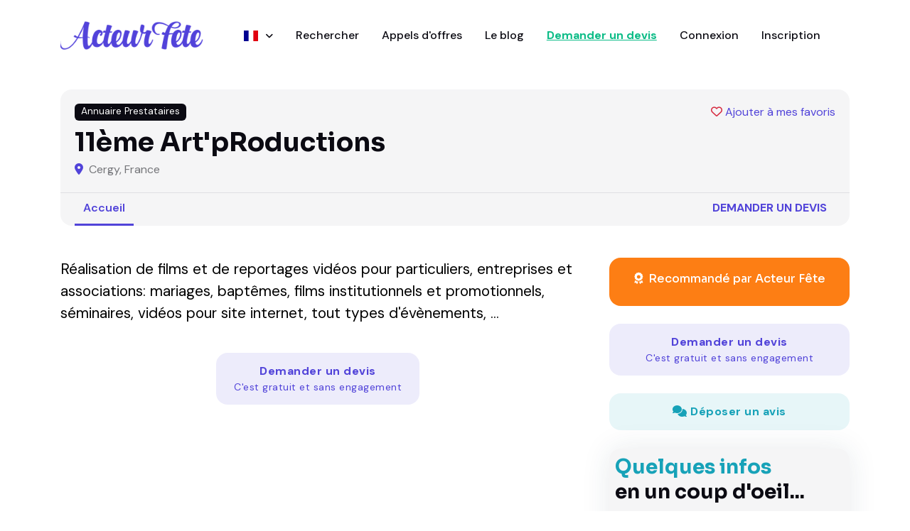

--- FILE ---
content_type: text/html; charset=utf-8
request_url: https://www.acteur-fete.com/fr/p/11eme-art-productions
body_size: 8563
content:
<!DOCTYPE html>
<html lang='fr'>
<head>
<meta content='text/html; charset=UTF-8' http-equiv='Content-Type'>
<meta name="csrf-param" content="authenticity_token" />
<meta name="csrf-token" content="MefGaJh10jL9AKu1HshbTTtKejvBnTaHpK6qMW5KbsLyeympwHHdAyTlcr5ygofFmn9kCZLebxLPBpgFdtTnlg" />

<title>11ème Art'pRoductions - Acteur Fête France</title>
<meta content='all,follow' name='robots'>
<meta charset='utf-8'>
<meta content='width=device-width, initial-scale=1, shrink-to-fit=no' name='viewport'>
<script async src="https://www.googletagmanager.com/gtag/js?id=AW-17778059081"></script>
<script>
  window.dataLayer = window.dataLayer || [];
  function gtag(){dataLayer.push(arguments);}
  gtag('js', new Date());

  // Cette partie est magique pour Rails & Turbo
  document.addEventListener('turbo:load', function(event) {
    gtag('config', 'AW-17778059081', {
      'page_location': event.detail.url,
      'page_path': window.location.pathname
    });
  });
</script>
<meta content='' name='description'>
<meta content='722528042' property='fb:admins'>
<meta content='350428228410098' property='fb:app_id'>
<meta content='00485515786AE44C73A191DF013CBF4C' name='msvalidate.01'>
<meta content='Qw-sjqw3kL67_Kcs_JOZVq2yIHI88B4butdEORn6EFY' name='google-site-verification'>
<link href='/apple-touch-icon-57x57.png' rel='apple-touch-icon' sizes='57x57'>
<link href='/apple-touch-icon-72x72.png' rel='apple-touch-icon' sizes='72x72'>
<link href='/apple-touch-icon-60x60.png' rel='apple-touch-icon' sizes='60x60'>
<link href='/apple-touch-icon-76x76.png' rel='apple-touch-icon' sizes='76x76'>
<link href='/favicon-96x96.png' rel='icon' sizes='96x96' type='image/png'>
<link href='/favicon-16x16.png' rel='icon' sizes='16x16' type='image/png'>
<link href='/favicon-32x32.png' rel='icon' sizes='32x32' type='image/png'>









<script>
  var AF = { places: "https://places.acteur-fete.com" };
</script>
<link as='font' crossorigin='anonymous' href='/v8/fonts/Sora.woff2' rel='preload' type='font/woff2'>
<link as='font' crossorigin='anonymous' href='/v8/fonts/DM_Sans.woff2' rel='preload' type='font/woff2'>
<link rel="stylesheet" href="/assets/v8/application-3d21b35d.css" data-turbo-track="reload" />
<link rel="stylesheet" href="/assets/v8/font-awesome/css/all.min-e65f7158.css" />
<link rel="stylesheet" href="/assets/v8/tiny-slider-d70bb20c.css" />
<link rel="stylesheet" href="/assets/v8/flatpickr.min-4f3ac0dd.css" />
<link rel="stylesheet" href="/assets/v8/glightbox.min-682a2b9b.css" />
<link rel="stylesheet" href="/assets/v8/tom-select.bootstrap5.min-b5942fe4.css" />
<script src='https://cdn.jsdelivr.net/gh/mcstudios/glightbox/dist/js/glightbox.min.js'></script>
<script async src='https://ga.jspm.io/npm:es-module-shims@1.10.1/dist/es-module-shims.js'></script>
<script type="importmap" data-turbo-track="reload">{
  "imports": {
    "front": "/assets/front-0076b3f3.js",
    "@hotwired/turbo-rails": "/assets/turbo.min-ad2c7b86.js",
    "@hotwired/stimulus": "/assets/stimulus.min-4b1e420e.js",
    "@hotwired/stimulus-loading": "/assets/stimulus-loading-1fc53fe7.js",
    "bootstrap": "https://ga.jspm.io/npm:bootstrap@5.3.3/dist/js/bootstrap.esm.js",
    "@popperjs/core": "https://ga.jspm.io/npm:@popperjs/core@2.11.8/lib/index.js",
    "plausible-tracker": "https://ga.jspm.io/npm:plausible-tracker@0.3.8/build/module/index.js",
    "tiny-slider": "https://ga.jspm.io/npm:tiny-slider@2.9.4/dist/tiny-slider.js",
    "glightbox": "/assets/glightbox-3568dae9.js",
    "tom-select": "https://ga.jspm.io/npm:tom-select@2.4.2/dist/js/tom-select.complete.js",
    "sortablejs": "https://ga.jspm.io/npm:sortablejs@1.15.0/modular/sortable.esm.js",
    "masonry-layout": "/assets/masonry-layout-346df49a.js",
    "imagesloaded": "https://cdn.jsdelivr.net/npm/imagesloaded@5/imagesloaded.pkgd.min.js",
    "desandro-matches-selector": "/assets/desandro-matches-selector-43743f4d.js",
    "ev-emitter": "/assets/ev-emitter-49805076.js",
    "fizzy-ui-utils": "/assets/fizzy-ui-utils-50a5a334.js",
    "get-size": "/assets/get-size-56fea7de.js",
    "outlayer": "/assets/outlayer-e2b35f4a.js",
    "controllers/front/application": "/assets/controllers/front/application-1f111a46.js",
    "controllers/front/country_controller": "/assets/controllers/front/country_controller-e1154f14.js",
    "controllers/front": "/assets/controllers/front/index-caa79012.js",
    "controllers/front/lightbox_controller": "/assets/controllers/front/lightbox_controller-c39d3e84.js",
    "controllers/front/profile_map_controller": "/assets/controllers/front/profile_map_controller-0a626d02.js",
    "controllers/front/slider_controller": "/assets/controllers/front/slider_controller-db5a4859.js",
    "controllers/front/top_controller": "/assets/controllers/front/top_controller-832496d8.js",
    "controllers/shared/close_alert_controller": "/assets/controllers/shared/close_alert_controller-94216a80.js",
    "controllers/shared/drag_controller": "/assets/controllers/shared/drag_controller-38f26ff3.js",
    "controllers/shared/form_spinner_controller": "/assets/controllers/shared/form_spinner_controller-5fc941cf.js",
    "controllers/shared/gallery_controller": "/assets/controllers/shared/gallery_controller-9dccdae8.js",
    "controllers/shared/map_controller": "/assets/controllers/shared/map_controller-56a0cff2.js",
    "controllers/shared/places_controller": "/assets/controllers/shared/places_controller-37a6ba39.js",
    "controllers/shared/push_controller": "/assets/controllers/shared/push_controller-f57c6f7b.js",
    "controllers/shared/select_controller": "/assets/controllers/shared/select_controller-cf1825ba.js"
  }
}</script>
<link rel="modulepreload" href="/assets/front-0076b3f3.js">
<link rel="modulepreload" href="/assets/turbo.min-ad2c7b86.js">
<link rel="modulepreload" href="/assets/stimulus.min-4b1e420e.js">
<link rel="modulepreload" href="/assets/stimulus-loading-1fc53fe7.js">
<link rel="modulepreload" href="https://ga.jspm.io/npm:bootstrap@5.3.3/dist/js/bootstrap.esm.js">
<link rel="modulepreload" href="https://ga.jspm.io/npm:@popperjs/core@2.11.8/lib/index.js">
<link rel="modulepreload" href="https://ga.jspm.io/npm:plausible-tracker@0.3.8/build/module/index.js">
<link rel="modulepreload" href="https://ga.jspm.io/npm:tiny-slider@2.9.4/dist/tiny-slider.js">
<link rel="modulepreload" href="/assets/glightbox-3568dae9.js">
<link rel="modulepreload" href="https://ga.jspm.io/npm:tom-select@2.4.2/dist/js/tom-select.complete.js">
<link rel="modulepreload" href="https://ga.jspm.io/npm:sortablejs@1.15.0/modular/sortable.esm.js">
<link rel="modulepreload" href="/assets/masonry-layout-346df49a.js">
<link rel="modulepreload" href="https://cdn.jsdelivr.net/npm/imagesloaded@5/imagesloaded.pkgd.min.js">
<link rel="modulepreload" href="/assets/desandro-matches-selector-43743f4d.js">
<link rel="modulepreload" href="/assets/ev-emitter-49805076.js">
<link rel="modulepreload" href="/assets/fizzy-ui-utils-50a5a334.js">
<link rel="modulepreload" href="/assets/get-size-56fea7de.js">
<link rel="modulepreload" href="/assets/outlayer-e2b35f4a.js">
<link rel="modulepreload" href="/assets/controllers/front/application-1f111a46.js">
<link rel="modulepreload" href="/assets/controllers/front/country_controller-e1154f14.js">
<link rel="modulepreload" href="/assets/controllers/front/index-caa79012.js">
<link rel="modulepreload" href="/assets/controllers/front/lightbox_controller-c39d3e84.js">
<link rel="modulepreload" href="/assets/controllers/front/profile_map_controller-0a626d02.js">
<link rel="modulepreload" href="/assets/controllers/front/slider_controller-db5a4859.js">
<link rel="modulepreload" href="/assets/controllers/front/top_controller-832496d8.js">
<link rel="modulepreload" href="/assets/controllers/shared/close_alert_controller-94216a80.js">
<link rel="modulepreload" href="/assets/controllers/shared/drag_controller-38f26ff3.js">
<link rel="modulepreload" href="/assets/controllers/shared/form_spinner_controller-5fc941cf.js">
<link rel="modulepreload" href="/assets/controllers/shared/gallery_controller-9dccdae8.js">
<link rel="modulepreload" href="/assets/controllers/shared/map_controller-56a0cff2.js">
<link rel="modulepreload" href="/assets/controllers/shared/places_controller-37a6ba39.js">
<link rel="modulepreload" href="/assets/controllers/shared/push_controller-f57c6f7b.js">
<link rel="modulepreload" href="/assets/controllers/shared/select_controller-cf1825ba.js">
<script type="module">import "front"</script>
</head>
<body data-controller='lightbox'>
<header class=''>
<nav class='navbar navbar-expand-xl navbar-light'>
<div class='container'>
<a class='navbar-brand' href='/'>
<img alt="Logo Acteur Fête" class="navbar-brand-item" src="/assets/v8/acteur-fete-d538968f.webp" />
</a>
<button aria-controls='navbarCollapse' aria-expanded='false' aria-label='Toggle navigation' class='navbar-toggler ms-auto me-3 p-0' data-bs-target='#navbarCollapse' data-bs-toggle='collapse' type='button'>
<span class='navbar-toggler-animation'>
<span></span>
<span></span>
<span></span>
</span>
</button>
<div class='navbar-collapse collapse' id='navbarCollapse'>
<ul class='navbar-nav navbar-nav-scroll mx-auto'>
<li class='nav-item dropdown'>
<a aria-expanded='false' aria-haspopup='true' class='nav-link dropdown-toggle' data-bs-toggle='dropdown' href='#' id='listingMenu'>
<span class='flag'><img alt="France" src="/assets/v8/flags/fr-381f8372.svg" /></span>
<span class='dropdown-text'>
France
</span>
</a>
<ul aria-labelledby='listingMenu' class='dropdown-menu'>
<!-- Dropdown submenu -->
<li class='dropdown-submenu dropend'>
<li>
<a class='dropdown-item' href='/fr/france'>
<span class='flag'></span>
France
</a>
</li>
<li>
<a class='dropdown-item' href='/be/belgique'>
<span class='flag'></span>
Belgique
</a>
</li>
<li>
<a class='dropdown-item' href='/cg/congo-brazzaville'>
<span class='flag'></span>
Congo-Brazzaville
</a>
</li>
<li>
<a class='dropdown-item' href='/ma/maroc'>
<span class='flag'></span>
Maroc
</a>
</li>
<li>
<a class='dropdown-item' href='/mg/madagascar'>
<span class='flag'></span>
Madagascar
</a>
</li>
<li>
<a class='dropdown-item' href='/ch/suisse'>
<span class='flag'></span>
Suisse
</a>
</li>
<li>
<a class='dropdown-item' href='/tn/tunisie'>
<span class='flag'></span>
Tunisie
</a>
</li>
</li>
</ul>
</li>
<li class='nav-item'>
<a class="nav-link" href="/fr/s">Rechercher</a>
</li>
<li class='nav-item'>
<a class="nav-link" href="/fr/pqr">Appels d&#39;offres</a>
</li>
<li class='nav-item'>
<a class="nav-link" href="/fr/blog">Le blog</a>
</li>
<li class='nav-item'>
<a class="nav-link fw-bold }" rel="nofollow" id="new-qr" href="/fr/demande-de-devis-prestataire?p=2033">Demander un devis
</a></li>
<li class='nav-item'>
<a class="nav-link" href="/fr/connexion">Connexion</a>
</li>
<li class='nav-item'>
<a class="nav-link" href="/fr/inscription/prestataire">Inscription</a>
</li>
</ul>
</div>
</div>
</nav>
</header>
<main>
<script type="application/ld+json">
  {
    "@context": "https://schema.org",
    "@type": "LocalBusiness",
    "@id": "https://www.acteur-fete.com/fr/p/11eme-art-productions",
    "url": "https://www.acteur-fete.com/fr/p/11eme-art-productions",
    "name": "11ème Art&#39;pRoductions",
    "image": "/images/v7/af-placeholder.jpg",
    "address": {
      "@type": "PostalAddress",
      "addressLocality": "CERGY",
      "postalCode": "95000",
      "addressCountry": "FR"
    }
  }
</script>

<section class='py-0 d-none d-sm-block'>
<div class='container-fluid px-0' data-controller='slider' data-slider-arrow-value data-slider-autoplay-value data-slider-edge-value='0' data-slider-gutter-value='0' data-slider-items-md-value='2' data-slider-items-value='3' data-slider-items-xs-value='1'>
</div>
</section>

<section class='pt-0 pt-sm-4'>
<div class='container'>
<div class='row'>
<div class='col-12'>
<div class='card bg-light p-0 pb-0'>
<div class='card-body d-flex flex-wrap'>
<div class='d-flex w-100'>
<div class='badge text-bg-dark d-none d-sm-block'>
Annuaire Prestataires
</div>
<div class='ms-auto'>
<a class="bookmark mb-0 z-index-2" id="bookmark-2033" data-turbo-prefetch="false" href="/bookmarks/profiles/toggle/11eme-art-productions"><i class='fa-heart text-danger far'></i>
<span class='legend'>Ajouter à mes favoris</span>
</a>
</div>
</div>
<div class='d-flex flex-column'>
<h1 class='h3 mt-2 mb-1'>11ème Art&#39;pRoductions</h1>
<div class='mb-2 mb-sm-0'>
<span class='me-1 text-primary'>
<i class="fa-solid fa-map-marker-alt"></i>
</span>
Cergy, France
</div>
<div class='d-md-none'>
<a class="nav-link fw-bold text-primary text-uppercase mt-3" href="/fr/demande-de-devis-prestataire?p=2033">Demander un devis
</a></div>
</div>
</div>
<div class='card-footer bg-transparent border-top py-0 d-flex'>
<ul class='nav nav-tabs nav-bottom-line nav-responsive border-0 me-auto' role='tablist'>
<li class='nav-item'>
<a class="nav-link mb-0 active" href="/fr/p/11eme-art-productions">Accueil</a>
</li>
</ul>
<ul class='nav nav-tabs border-0 nav-bottom-line nav-responsive d-none d-md-block'>
<li class='nav-item'>
<a class="nav-link fw-bold text-primary text-uppercase" href="/fr/demande-de-devis-prestataire?p=2033">Demander un devis
</a></li>
</ul>
</div>
</div>
</div>
</div>
</div>
</section>

<section class='pt-0'>
<div class='container'>
<div class='tab-content mb-0' id='tour-pills-tabContent'>
<div aria-labelledby='tab-1' class='tab-pane fade show active' id='tab-1' role='tabpanel'>
<div class='row g-4 g-lg-5'>
<div class='col-lg-7 col-xl-8'>
<div class='card bg-transparent mb-4'>
<div class='card-body px-0 pb-0 pt-0'>
<div class='mb-3' style='font-size: 1.3rem !important; color: #000 !important;'>
<p>Réalisation de films et de reportages vidéos pour particuliers, entreprises et associations: mariages, baptêmes, films institutionnels et promotionnels, séminaires, vidéos pour site internet, tout types d'évènements, ...</p>
</div>
</div>

<div class='text-center'>
<a class="btn btn-lg btn-primary-soft mt-4" rel="nofollow" href="/fr/demande-de-devis-prestataire?p=2033">Demander un devis
<div class='small'>C'est gratuit et sans engagement</div>
</a></div>

</div>
</div>
<div class='col-lg-5 col-xl-4'>
<div class='card card-body bg-orange mb-4'>
<div class='card-title mb-0'>
<h5 class='fs-6 text-white text-center fw-normal'>
<i class='fa-solid fa-award me-1'></i>
Recommandé par Acteur Fête
</h5>
</div>
</div>
<a class="btn btn-lg btn-primary-soft mb-4 d-block" rel="nofollow" href="/fr/demande-de-devis-prestataire?p=2033">Demander un devis
<div class='small'>C'est gratuit et sans engagement</div>
</a><a class="btn btn-lg btn-info-soft mb-4 d-block" rel="nofollow" href="/fr/p/2033/comments/new"><i class='fas fa-comments'></i>
Déposer un avis
</a><div class='card shadow bg-light p-2'>
<h4 class='card-title'>
<div class='text-info'>Quelques infos</div>
en un coup d'oeil...
</h4>
<div class='card-body'>
<ul class='list-group list-group-borderless mb-0'>
<li class='list-group-item py-3'>
<div class='h6 mb-0'>
<i class='fa-fw text-info fs-5 me-2 fas fa-map-marker'></i>
<span class='fw-light me-1'>CERGY, France</span>
</div>
</li>
<hr class='my-0'>
<li class='list-group-item py-3'>
<div class='h6 mb-0'>
<i class='fa-fw text-info fs-5 me-2 fas fa-truck-fast'></i>
<span class='fw-light me-1'>Le prestataire se déplace dans un rayon de 250 kilomètres autour de CERGY.</span>
</div>
</li>
<hr class='my-0'>
<li class='list-group-item py-3'>
<div class='h6 mb-0'>
<i class='fa-fw text-info fs-5 me-2 fas fa-wifi'></i>
<span class='fw-light me-1'>Possibilité d&#39;effectuer des prestations en ligne (Skype, WhatsApp...)</span>
</div>
</li>
</ul>
</div>
</div>
<div class='card shadow mb-4 p-0 mt-4'>
<div class='card-header border-bottom'>
<h5 class='mb-0'>Localisation</h5>
</div>
<div class='card-body mb-0 pb-0' style='padding-top: 0px;'></div>
<div class='map-wrapper-300 mt-0 mt-0'>
<div class='h-100' data-controller='profile-map' data-profile-map-lat-value='49.0364' data-profile-map-lng-value='2.06346' data-profile-map-radius-value='250' data-profile-map-title-value='11ème Art&#39;pRoductions' id='profile-map-2' style='width: 100%; height: 400px !important;'></div>
</div>
</div>
</div>

</div>
<div class='row'>
<div class='col-12'>

<div class='card bg-transparent'>
<div class='card-header bg-transparent border-bottom px-0'>
<h4 class='mb-0'>Prestations</h4>
</div>
<div class='card-body px-0 pb-0'>
<div class='row g-4'>
<ul class='list-inline'>
<li class='list-inline-item mb-2'>
<span class='badge badge-pill bg-light p-3 text-muted font-weight-normal'>
<a href="/fr/s?q=R%C3%A9alisateur"><span class='fw-bold'>Réalisateur</span>
dans
<span class='fw-bold'>Réalisateur</span>
</a></span>
</li>
<li class='list-inline-item mb-2'>
<span class='badge badge-pill bg-light p-3 text-muted font-weight-normal'>
<a href="/fr/s?q=Vid%C3%A9o"><span class='fw-bold'>Vidéo</span>
dans
<span class='fw-bold'>Vidéo</span>
</a></span>
</li>
<li class='list-inline-item mb-2'>
<span class='badge badge-pill bg-light p-3 text-muted font-weight-normal'>
<a href="/fr/s?q=Audiovisuelles"><span class='fw-bold'>Audiovisuelles</span>
dans
<span class='fw-bold'>Créations personnalisées pour vos événements</span>
</a></span>
</li>
</ul>
</div>
</div>
</div>
<div class='card bg-transparent mt-4'>
<div class='card-header bg-transparent border-bottom px-0'>
<h4 class='h5 mb-0'>Ces prestataires pourraient également vous intéresser</h4>
</div>
<div class='card-body px-0 pb-0'>
<div class='row g-4'>
<div class='col-sm-6 col-lg-4 col-xl-3 small-profile mb-4'>
<div class='card shadow h-100'>
<div class='position-relative'>
<a href="/fr/p/saadi-spectacles-conteur-et-clown-comedien-ecrivain-et-realisateur-paris-ile-de-france"><img alt='Photo de Saadi Spectacles Conteur, Clown - Comédien - Paris Ile de France' class='card-img-top' height='262' src='https://af-img.b-cdn.net/wcx6l518TXURT5uii3gO081LilzK0jMKMWEGV-6NTjo/rs:fill:420:262:1/g:sm/aHR0cHM6Ly9zMy5m/ci1wYXIuc2N3LmNs/b3VkL2FmLWltYWdl/cy0xLmFjdGV1ci1m/ZXRlLmNvbS9pbWFn/ZXMvc2FhZGktc3Bl/Y3RhY2xlcy1jb250/ZXVyLWNsb3duLWNv/bWVkaWVuLXBhcmlz/LWlsZS1kZS1mcmFu/Y2UtMjM2ODMwLXZt/ZHZvcy5qcGc.webp' width='420'>
<div class='card-img-overlay p-3 z-index-1'>
<div class='badge text-bg-success'>Recommandé</div>
</div>
</a></div>
<div class='card-body d-flex flex-column justify-content-start'>
<h5 class='h6 card-title me-auto'>
<a href="/fr/p/saadi-spectacles-conteur-et-clown-comedien-ecrivain-et-realisateur-paris-ile-de-france">Saadi Spectacles Conteur, Clown - Comédien - Paris Ile de France</a>
</h5>
<ul class='list-group list-group-borderless mt-auto'>
<li class='list-group-item small pb-0'>
<i class="fa-solid fa-map-pin"></i>
Argenteuil, France
</li>
<li class='list-group-item small pb-0'></li>
</ul>
</div>
</div>
</div>

<div class='col-sm-6 col-lg-4 col-xl-3 small-profile mb-4'>
<div class='card shadow h-100'>
<div class='position-relative'>
<a href="/fr/p/contre-jour-stand-sur-mesure-et-video-d-entreprise"><img alt='Photo de CONTRE JOUR Stand sur mesure et vidéo d&#39;entreprise' class='card-img-top' height='262' src='https://af-img.b-cdn.net/BoR2ewLbCndzCB37cp3EH9hwc2MZoCQ72VA2mzw7ySo/rs:fill:420:262:1/g:sm/aHR0cHM6Ly9zMy5m/ci1wYXIuc2N3LmNs/b3VkL2FmLWltYWdl/cy0yLmFjdGV1ci1m/ZXRlLmNvbS9pbWFn/ZXMvY29udHJlLWpv/dXItc3RhbmQtc3Vy/LW1lc3VyZS1ldC12/aWRlby1kLWVudHJl/cHJpc2UvY29udHJl/LWpvdXItNDUyNzIx/LTJuNzZvdS5KUEc.webp' width='420'>
<div class='card-img-overlay p-3 z-index-1'>
</div>
</a></div>
<div class='card-body d-flex flex-column justify-content-start'>
<h5 class='h6 card-title me-auto'>
<a href="/fr/p/contre-jour-stand-sur-mesure-et-video-d-entreprise">CONTRE JOUR Stand sur mesure et vidéo d&#39;entreprise</a>
</h5>
<ul class='list-group list-group-borderless mt-auto'>
<li class='list-group-item small pb-0'>
<i class="fa-solid fa-map-pin"></i>
Bezons, France
</li>
<li class='list-group-item small pb-0'></li>
</ul>
</div>
</div>
</div>

<div class='col-sm-6 col-lg-4 col-xl-3 small-profile mb-4'>
<div class='card shadow h-100'>
<div class='position-relative'>
<a href="/fr/p/dance-heads"><img alt='Photo de Dance Heads' class='card-img-top' height='262' src='https://af-img.b-cdn.net/ZzNL0AtRp2GDgybfxclu19q2hNF-liSL2UFilVsJcJo/rs:fill:420:262:1/g:sm/aHR0cHM6Ly9zMy5m/ci1wYXIuc2N3LmNs/b3VkL2FmLWltYWdl/cy0xLmFjdGV1ci1m/ZXRlLmNvbS9pbWFn/ZXMvZGFuY2UtaGVh/ZHMtMTM2MjMtd2Ix/N2ZvLmpwZw.webp' width='420'>
<div class='card-img-overlay p-3 z-index-1'>
</div>
</a></div>
<div class='card-body d-flex flex-column justify-content-start'>
<h5 class='h6 card-title me-auto'>
<a href="/fr/p/dance-heads">Dance Heads</a>
</h5>
<ul class='list-group list-group-borderless mt-auto'>
<li class='list-group-item small pb-0'>
<i class="fa-solid fa-map-pin"></i>
Neuilly sur seine, France
</li>
<li class='list-group-item small pb-0'></li>
</ul>
</div>
</div>
</div>

<div class='col-sm-6 col-lg-4 col-xl-3 small-profile mb-4'>
<div class='card shadow h-100'>
<div class='position-relative'>
<a href="/fr/p/geome-animation-multimedia-interactive-sol-interactif-paris"><img alt='Photo de Geome - Animation Multimédia Interactive - Sol Interactif - Paris' class='card-img-top' height='262' src='https://af-img.b-cdn.net/UrBg2qLy4IKzkSxHih4wCtWh6SJIZ626xDCwQpMUmZo/rs:fill:420:262:1/g:sm/aHR0cHM6Ly9zMy5m/ci1wYXIuc2N3LmNs/b3VkL2FmLWltYWdl/cy0xLmFjdGV1ci1m/ZXRlLmNvbS9pbWFn/ZXMvZ2VvbWUtYW5p/bWF0aW9uLW11bHRp/bWVkaWEtaW50ZXJh/Y3RpdmUtc29sLWlu/dGVyYWN0aWYtcGFy/aXMtMTkwMTYwLTZ4/c3N5Mi5qcGc.webp' width='420'>
<div class='card-img-overlay p-3 z-index-1'>
</div>
</a></div>
<div class='card-body d-flex flex-column justify-content-start'>
<h5 class='h6 card-title me-auto'>
<a href="/fr/p/geome-animation-multimedia-interactive-sol-interactif-paris">Geome - Animation Multimédia Interactive - Sol Interactif - Paris</a>
</h5>
<ul class='list-group list-group-borderless mt-auto'>
<li class='list-group-item small pb-0'>
<i class="fa-solid fa-map-pin"></i>
Paris, France
</li>
<li class='list-group-item small pb-0'></li>
</ul>
</div>
</div>
</div>

<div class='col-sm-6 col-lg-4 col-xl-3 small-profile mb-4'>
<div class='card shadow h-100'>
<div class='position-relative'>
<a href="/fr/p/vd-communication-conseil-en-communication-paris"><img alt='Photo de VD COMMUNICATION - Conseil en Communication - PARIS' class='card-img-top' height='262' src='https://af-img.b-cdn.net/sqYfWtfmEwSjOAPW7u2dTYqNQb7EtxU9zPylh6xitm0/rs:fill:420:262:1/g:sm/aHR0cHM6Ly9zMy5m/ci1wYXIuc2N3LmNs/b3VkL2FmLWltYWdl/cy0xLmFjdGV1ci1m/ZXRlLmNvbS9pbWFn/ZXMvdmQtY29tbXVu/aWNhdGlvbi1jb25z/ZWlsLWVuLWNvbW11/bmljYXRpb24tcGFy/aXMtMTU0MTE1LTZs/MjRjZS5qcGc.webp' width='420'>
<div class='card-img-overlay p-3 z-index-1'>
</div>
</a></div>
<div class='card-body d-flex flex-column justify-content-start'>
<h5 class='h6 card-title me-auto'>
<a href="/fr/p/vd-communication-conseil-en-communication-paris">VD COMMUNICATION - Conseil en Communication - PARIS</a>
</h5>
<ul class='list-group list-group-borderless mt-auto'>
<li class='list-group-item small pb-0'>
<i class="fa-solid fa-map-pin"></i>
Paris, France
</li>
<li class='list-group-item small pb-0'></li>
</ul>
</div>
</div>
</div>

<div class='col-sm-6 col-lg-4 col-xl-3 small-profile mb-4'>
<div class='card shadow h-100'>
<div class='position-relative'>
<a href="/fr/p/wap-cie"><img alt='Photo de WAP &amp; Cie  MUSIC // SHOW // EVENT' class='card-img-top' height='262' src='https://af-img.b-cdn.net/Y2WEWq-ZIOjKOZGyqHGUPsk6SBP451uU6CpXNEWeDU0/rs:fill:420:262:1/g:sm/aHR0cHM6Ly9zMy5m/ci1wYXIuc2N3LmNs/b3VkL2FmLWltYWdl/cy0xLmFjdGV1ci1m/ZXRlLmNvbS9pbWFn/ZXMvd2FwLWNpZS1t/dXNpYy1zaG93LWV2/ZW50LTQwNzAzMy03/YzgyN3YuanBn.webp' width='420'>
<div class='card-img-overlay p-3 z-index-1'>
</div>
</a></div>
<div class='card-body d-flex flex-column justify-content-start'>
<h5 class='h6 card-title me-auto'>
<a href="/fr/p/wap-cie">WAP &amp; Cie  MUSIC // SHOW // EVENT</a>
</h5>
<ul class='list-group list-group-borderless mt-auto'>
<li class='list-group-item small pb-0'>
<i class="fa-solid fa-map-pin"></i>
Beauvais, France
</li>
<li class='list-group-item small pb-0'></li>
</ul>
</div>
</div>
</div>

<div class='col-sm-6 col-lg-4 col-xl-3 small-profile mb-4'>
<div class='card shadow h-100'>
<div class='position-relative'>
<a href="/fr/p/soirsdefete-agence-evenementielle-dj-chanteur-musicien-photographe-paris"><img alt='Photo de SoirsDeFete DJ - CHANTEUR - MUSICIEN - PHOTOGRAPHE - PARIS' class='card-img-top' height='262' src='https://af-img.b-cdn.net/M86hRTysDa8q-reQ2gXGAph3X4KyWLfZ_CHL2BWZi0A/rs:fill:420:262:1/g:sm/aHR0cHM6Ly9zMy5m/ci1wYXIuc2N3LmNs/b3VkL2FmLWltYWdl/cy0xLmFjdGV1ci1m/ZXRlLmNvbS9pbWFn/ZXMvc29pcnNkZWZl/dGUtZGotY2hhbnRl/dXItbXVzaWNpZW4t/cGhvdG9ncmFwaGUt/cGFyaXMtMjM1NTg1/LXFqamV6Yy5qcGc.webp' width='420'>
<div class='card-img-overlay p-3 z-index-1'>
</div>
</a></div>
<div class='card-body d-flex flex-column justify-content-start'>
<h5 class='h6 card-title me-auto'>
<a href="/fr/p/soirsdefete-agence-evenementielle-dj-chanteur-musicien-photographe-paris">SoirsDeFete DJ - CHANTEUR - MUSICIEN - PHOTOGRAPHE - PARIS</a>
</h5>
<ul class='list-group list-group-borderless mt-auto'>
<li class='list-group-item small pb-0'>
<i class="fa-solid fa-map-pin"></i>
Paris, France
</li>
<li class='list-group-item small pb-0'></li>
</ul>
</div>
</div>
</div>

<div class='col-sm-6 col-lg-4 col-xl-3 small-profile mb-4'>
<div class='card shadow h-100'>
<div class='position-relative'>
<a href="/fr/p/lux-art-s-prestataire-en-animation-location-de-sonorisation-78"><img alt='Photo de lux-art&#39;s- Prestataire en Animation, Location de Sonorisation 78' class='card-img-top' height='262' src='https://af-img.b-cdn.net/GW5Adr39RYP9i1y9QR17kWh4sO6q7D9DwLbacBn822c/rs:fill:420:262:1/g:sm/aHR0cHM6Ly9zMy5m/ci1wYXIuc2N3LmNs/b3VkL2FmLWltYWdl/cy0xLmFjdGV1ci1m/ZXRlLmNvbS9pbWFn/ZXMvbHV4LWFydC1z/LXByZXN0YXRhaXJl/LWVuLWFuaW1hdGlv/bi1sb2NhdGlvbi1k/ZS1zb25vcmlzYXRp/b24tNzgtMzI0MzA4/LWF6eWZpci5qcGc.webp' width='420'>
<div class='card-img-overlay p-3 z-index-1'>
</div>
</a></div>
<div class='card-body d-flex flex-column justify-content-start'>
<h5 class='h6 card-title me-auto'>
<a href="/fr/p/lux-art-s-prestataire-en-animation-location-de-sonorisation-78">lux-art&#39;s- Prestataire en Animation, Location de Sonorisation 78</a>
</h5>
<ul class='list-group list-group-borderless mt-auto'>
<li class='list-group-item small pb-0'>
<i class="fa-solid fa-map-pin"></i>
Montigny le bretonneux, France
</li>
<li class='list-group-item small pb-0'></li>
</ul>
</div>
</div>
</div>

<div class='col-sm-6 col-lg-4 col-xl-3 small-profile mb-4'>
<div class='card shadow h-100'>
<div class='position-relative'>
<a href="/fr/p/france-reportage-video-de-mariage-paris-ile-de-france"><img alt='Photo de France Reportage - Vidéo de Mariage - PARIS - ILE DE FRANCE' class='card-img-top' height='262' src='https://af-img.b-cdn.net/Q4WPNtM7XdOI7qhVlPWlZahDMiwRMJes7_m1mbYxH6o/rs:fill:420:262:1/g:sm/aHR0cHM6Ly9zMy5m/ci1wYXIuc2N3LmNs/b3VkL2FmLWltYWdl/cy0xLmFjdGV1ci1m/ZXRlLmNvbS9pbWFn/ZXMvZnJhbmNlLXJl/cG9ydGFnZS12aWRl/by1kZS1tYXJpYWdl/LXBhcmlzLWlsZS1k/ZS1mcmFuY2UtMjAy/NTE1LXpnOTdwNy5w/bmc.webp' width='420'>
<div class='card-img-overlay p-3 z-index-1'>
</div>
</a></div>
<div class='card-body d-flex flex-column justify-content-start'>
<h5 class='h6 card-title me-auto'>
<a href="/fr/p/france-reportage-video-de-mariage-paris-ile-de-france">France Reportage - Vidéo de Mariage - PARIS - ILE DE FRANCE</a>
</h5>
<ul class='list-group list-group-borderless mt-auto'>
<li class='list-group-item small pb-0'>
<i class="fa-solid fa-map-pin"></i>
Paris, France
</li>
<li class='list-group-item small pb-0'></li>
</ul>
</div>
</div>
</div>

<div class='col-sm-6 col-lg-4 col-xl-3 small-profile mb-4'>
<div class='card shadow h-100'>
<div class='position-relative'>
<a href="/fr/p/lionel-pages-photographies-photographe-paris"><img alt='Photo de Lionel PAGES PHOTOGRAPHIES - PHOTOGRAPHE - PARIS ' class='card-img-top' height='262' src='https://af-img.b-cdn.net/SUivmFaeEDqFAi8FjHnLIaZgwEazTCXHx65jWkx_L5s/rs:fill:420:262:1/g:sm/aHR0cHM6Ly9zMy5m/ci1wYXIuc2N3LmNs/b3VkL2FmLWltYWdl/cy0xLmFjdGV1ci1m/ZXRlLmNvbS9pbWFn/ZXMvbGlvbmVsLXBh/Z2VzLXBob3RvZ3Jh/cGhpZXMtcGhvdG9n/cmFwaGUtcGFyaXMt/MzIwNTEwLWZtdjM3/ci5qcGc.webp' width='420'>
<div class='card-img-overlay p-3 z-index-1'>
</div>
</a></div>
<div class='card-body d-flex flex-column justify-content-start'>
<h5 class='h6 card-title me-auto'>
<a href="/fr/p/lionel-pages-photographies-photographe-paris">Lionel PAGES PHOTOGRAPHIES - PHOTOGRAPHE - PARIS </a>
</h5>
<ul class='list-group list-group-borderless mt-auto'>
<li class='list-group-item small pb-0'>
<i class="fa-solid fa-map-pin"></i>
Paris 20eme arrondissement, France
</li>
<li class='list-group-item small pb-0'></li>
</ul>
</div>
</div>
</div>

<div class='col-sm-6 col-lg-4 col-xl-3 small-profile mb-4'>
<div class='card shadow h-100'>
<div class='position-relative'>
<a href="/fr/p/jose-serur-photo-video-paris-ile-de-france"><img alt='Photo de Jose Serur Photo Vidéo / PARIS - Ile de France' class='card-img-top' height='262' src='https://af-img.b-cdn.net/ROEwdS1kLLCHljoFYRRwxnvLfV4AFtP986WI6t9t6ls/rs:fill:420:262:1/g:sm/aHR0cHM6Ly9zMy5m/ci1wYXIuc2N3LmNs/b3VkL2FmLWltYWdl/cy0xLmFjdGV1ci1m/ZXRlLmNvbS9pbWFn/ZXMvam9zZS1zZXJ1/ci1waG90by12aWRl/by1wYXJpcy1pbGUt/ZGUtZnJhbmNlLTQz/NTk0OS1jYWRieW0u/anBn.webp' width='420'>
<div class='card-img-overlay p-3 z-index-1'>
</div>
</a></div>
<div class='card-body d-flex flex-column justify-content-start'>
<h5 class='h6 card-title me-auto'>
<a href="/fr/p/jose-serur-photo-video-paris-ile-de-france">Jose Serur Photo Vidéo / PARIS - Ile de France</a>
</h5>
<ul class='list-group list-group-borderless mt-auto'>
<li class='list-group-item small pb-0'>
<i class="fa-solid fa-map-pin"></i>
Paris 12e arrondissement, France
</li>
<li class='list-group-item small pb-0'></li>
</ul>
</div>
</div>
</div>

<div class='col-sm-6 col-lg-4 col-xl-3 small-profile mb-4'>
<div class='card shadow h-100'>
<div class='position-relative'>
<a href="/fr/p/l-ed"><img alt='Photo de L:EDigitalab' class='card-img-top' height='262' src='https://af-img.b-cdn.net/j-m4aeruo5k5FPVsvHgOmTtUKYk483UVizW0lUjp364/rs:fill:420:262:1/g:sm/aHR0cHM6Ly9zMy5m/ci1wYXIuc2N3LmNs/b3VkL2FmLWltYWdl/cy0xLmFjdGV1ci1m/ZXRlLmNvbS9pbWFn/ZXMvbC1lZGlnaXRh/bGFiLTM3NzgxNS0y/YjE4NHMuanBn.webp' width='420'>
<div class='card-img-overlay p-3 z-index-1'>
</div>
</a></div>
<div class='card-body d-flex flex-column justify-content-start'>
<h5 class='h6 card-title me-auto'>
<a href="/fr/p/l-ed">L:EDigitalab</a>
</h5>
<ul class='list-group list-group-borderless mt-auto'>
<li class='list-group-item small pb-0'>
<i class="fa-solid fa-map-pin"></i>
Montreuil, France
</li>
<li class='list-group-item small pb-0'></li>
</ul>
</div>
</div>
</div>

</div>
</div>
</div>
<div class='card bg-transparent mt-4'>
<div class='card-header bg-transparent border-bottom px-0'>
<h4 class='h5 mb-0'>Quelques propositions pour continuer vos recherche...</h4>
</div>
<div class='card-body px-0 pb-0'>
<div class='row g-4'>
<div class='col-12'>
<ul class='list-unstyled'>
<li>
<a class="" href="/fr/s?q=Cr%C3%A9ations+personnalis%C3%A9es+pour+vos+%C3%A9v%C3%A9nements+Audiovisuelles&amp;w=cergy-95000">Créations personnalisées pour vos événements Audiovisuelles à Cergy (Val D&#39;oise)
</a></li>
<li>
<a class="" href="/fr/s?q=Cr%C3%A9ations+personnalis%C3%A9es+pour+vos+%C3%A9v%C3%A9nements+Audiovisuelles&amp;w=jouy-la-fontaine-95280">Créations personnalisées pour vos événements Audiovisuelles à Jouy la Fontaine (Val D&#39;oise)
</a></li>
<li>
<a class="" href="/fr/s?q=Cr%C3%A9ations+personnalis%C3%A9es+pour+vos+%C3%A9v%C3%A9nements+Audiovisuelles&amp;w=pontoise-95000">Créations personnalisées pour vos événements Audiovisuelles à Pontoise (Val D&#39;oise)
</a></li>
<li>
<a class="" href="/fr/s?q=Cr%C3%A9ations+personnalis%C3%A9es+pour+vos+%C3%A9v%C3%A9nements+Audiovisuelles&amp;w=vaureal-95490">Créations personnalisées pour vos événements Audiovisuelles à Vaureal (Val D&#39;oise)
</a></li>
<li>
<a class="" href="/fr/s?q=Cr%C3%A9ations+personnalis%C3%A9es+pour+vos+%C3%A9v%C3%A9nements+Audiovisuelles&amp;w=neuville-sur-oise-95000">Créations personnalisées pour vos événements Audiovisuelles à Neuville sur Oise (Val D&#39;oise)
</a></li>
<li>
<a class="" href="/fr/s?q=Cr%C3%A9ations+personnalis%C3%A9es+pour+vos+%C3%A9v%C3%A9nements+Audiovisuelles&amp;w=osny-95520">Créations personnalisées pour vos événements Audiovisuelles à Osny (Val D&#39;oise)
</a></li>
<li>
<a class="" href="/fr/s?q=Cr%C3%A9ations+personnalis%C3%A9es+pour+vos+%C3%A9v%C3%A9nements+Audiovisuelles&amp;w=vincourt-95280">Créations personnalisées pour vos événements Audiovisuelles à Vincourt (Val D&#39;oise)
</a></li>
<li>
<a class="" href="/fr/s?q=Cr%C3%A9ations+personnalis%C3%A9es+pour+vos+%C3%A9v%C3%A9nements+Audiovisuelles&amp;w=puiseux-pontoise-95650">Créations personnalisées pour vos événements Audiovisuelles à Puiseux Pontoise (Val D&#39;oise)
</a></li>
<li>
<a class="" href="/fr/s?q=Cr%C3%A9ations+personnalis%C3%A9es+pour+vos+%C3%A9v%C3%A9nements+Audiovisuelles&amp;w=jouy-le-moutier-95280">Créations personnalisées pour vos événements Audiovisuelles à Jouy le Moutier (Val D&#39;oise)
</a></li>
<li>
<a class="" href="/fr/s?q=Cr%C3%A9ations+personnalis%C3%A9es+pour+vos+%C3%A9v%C3%A9nements+Audiovisuelles&amp;w=eragny-95610">Créations personnalisées pour vos événements Audiovisuelles à Eragny (Val D&#39;oise)
</a></li>
<li>
<a class="" href="/fr/s?q=Cr%C3%A9ations+personnalis%C3%A9es+pour+vos+%C3%A9v%C3%A9nements+Audiovisuelles&amp;w=courdimanche-95800">Créations personnalisées pour vos événements Audiovisuelles à Courdimanche (Val D&#39;oise)
</a></li>
<li>
<a class="" href="/fr/s?q=Cr%C3%A9ations+personnalis%C3%A9es+pour+vos+%C3%A9v%C3%A9nements+Audiovisuelles&amp;w=maurecourt-78780">Créations personnalisées pour vos événements Audiovisuelles à Maurecourt (Yvelines)
</a></li>
<li>
<a class="" href="/fr/s?q=Cr%C3%A9ations+personnalis%C3%A9es+pour+vos+%C3%A9v%C3%A9nements+Audiovisuelles&amp;w=boissy-l-aillerie-95650">Créations personnalisées pour vos événements Audiovisuelles à Boissy L&#39;Aillerie (Val D&#39;oise)
</a></li>
<li>
<a class="" href="/fr/s?q=Cr%C3%A9ations+personnalis%C3%A9es+pour+vos+%C3%A9v%C3%A9nements+Audiovisuelles&amp;w=boisemont-95000">Créations personnalisées pour vos événements Audiovisuelles à Boisemont (Val D&#39;oise)
</a></li>
<li>
<a class="" href="/fr/s?q=Cr%C3%A9ations+personnalis%C3%A9es+pour+vos+%C3%A9v%C3%A9nements+Audiovisuelles&amp;w=st-ouen-l-aumone-95310">Créations personnalisées pour vos événements Audiovisuelles à St Ouen L&#39;Aumone (Val D&#39;oise)
</a></li>
<li>
<a class="" href="/fr/s?q=Cr%C3%A9ations+personnalis%C3%A9es+pour+vos+%C3%A9v%C3%A9nements+Audiovisuelles&amp;w=saint-ouen-l-aumone-95310">Créations personnalisées pour vos événements Audiovisuelles à Saint Ouen L&#39;Aumone (Val D&#39;oise)
</a></li>
<li>
<a class="" href="/fr/s?q=Cr%C3%A9ations+personnalis%C3%A9es+pour+vos+%C3%A9v%C3%A9nements+Audiovisuelles&amp;w=ennery-95300">Créations personnalisées pour vos événements Audiovisuelles à Ennery (Val D&#39;oise)
</a></li>
<li>
<a class="" href="/fr/s?q=Cr%C3%A9ations+personnalis%C3%A9es+pour+vos+%C3%A9v%C3%A9nements+Audiovisuelles&amp;w=genicourt-95650">Créations personnalisées pour vos événements Audiovisuelles à Genicourt (Val D&#39;oise)
</a></li>
<li>
<a class="" href="/fr/s?q=Cr%C3%A9ations+personnalis%C3%A9es+pour+vos+%C3%A9v%C3%A9nements+Audiovisuelles&amp;w=conflans-ste-honorine-78700">Créations personnalisées pour vos événements Audiovisuelles à Conflans Ste Honorine (Yvelines)
</a></li>
<li>
<a class="" href="/fr/s?q=Cr%C3%A9ations+personnalis%C3%A9es+pour+vos+%C3%A9v%C3%A9nements+Audiovisuelles&amp;w=courcelles-sur-viosne-95650">Créations personnalisées pour vos événements Audiovisuelles à Courcelles sur Viosne (Val D&#39;oise)
</a></li>
<li>
<a class="" href="/fr/s?q=Cr%C3%A9ations+personnalis%C3%A9es+pour+vos+%C3%A9v%C3%A9nements+Audiovisuelles&amp;w=montgeroult-95650">Créations personnalisées pour vos événements Audiovisuelles à Montgeroult (Val D&#39;oise)
</a></li>
<li>
<a class="" href="/fr/s?q=Cr%C3%A9ations+personnalis%C3%A9es+pour+vos+%C3%A9v%C3%A9nements+Audiovisuelles&amp;w=menucourt-95180">Créations personnalisées pour vos événements Audiovisuelles à Menucourt (Val D&#39;oise)
</a></li>
<li>
<a class="" href="/fr/s?q=Cr%C3%A9ations+personnalis%C3%A9es+pour+vos+%C3%A9v%C3%A9nements+Audiovisuelles&amp;w=livilliers-95300">Créations personnalisées pour vos événements Audiovisuelles à Livilliers (Val D&#39;oise)
</a></li>
<li>
<a class="" href="/fr/s?q=Cr%C3%A9ations+personnalis%C3%A9es+pour+vos+%C3%A9v%C3%A9nements+Audiovisuelles&amp;w=andresy-78570">Créations personnalisées pour vos événements Audiovisuelles à Andresy (Yvelines)
</a></li>
<li>
<a class="" href="/fr/s?q=Cr%C3%A9ations+personnalis%C3%A9es+pour+vos+%C3%A9v%C3%A9nements+Audiovisuelles&amp;w=cheverchemont-78510">Créations personnalisées pour vos événements Audiovisuelles à Cheverchemont (Yvelines)
</a></li>
<li>
<a class="" href="/fr/s?q=Cr%C3%A9ations+personnalis%C3%A9es+pour+vos+%C3%A9v%C3%A9nements+Audiovisuelles&amp;w=hautil-78510">Créations personnalisées pour vos événements Audiovisuelles à Hautil (Yvelines)
</a></li>
<li>
<a class="" href="/fr/s?q=Cr%C3%A9ations+personnalis%C3%A9es+pour+vos+%C3%A9v%C3%A9nements+Audiovisuelles&amp;w=acheres-78260">Créations personnalisées pour vos événements Audiovisuelles à Acheres (Yvelines)
</a></li>
<li>
<a class="" href="/fr/s?q=Cr%C3%A9ations+personnalis%C3%A9es+pour+vos+%C3%A9v%C3%A9nements+Audiovisuelles&amp;w=chanteloup-les-vignes-78570">Créations personnalisées pour vos événements Audiovisuelles à Chanteloup les Vignes (Yvelines)
</a></li>
<li>
<a class="" href="/fr/s?q=Cr%C3%A9ations+personnalis%C3%A9es+pour+vos+%C3%A9v%C3%A9nements+Audiovisuelles&amp;w=pierrelaye-95480">Créations personnalisées pour vos événements Audiovisuelles à Pierrelaye (Val D&#39;oise)
</a></li>
<li>
<a class="" href="/fr/s?q=Cr%C3%A9ations+personnalis%C3%A9es+pour+vos+%C3%A9v%C3%A9nements+Audiovisuelles&amp;w=val-d-oise-95">Créations personnalisées pour vos événements Audiovisuelles à Val-d&#39;Oise (95)
</a></li>
</ul>
</div>
</div>
</div>
</div>

</div>
</div>
</div>
</div>
</div>
</section>

</main>
<footer class='bg-dark py-6'>
<div class='container'>
<div class='row mx-auto'>
<div class='col-md-10 col-xl-10 mx-auto text-center'>
<img alt="Logo Acteur Fête" class="mx-auto h-60px" width="301" height="60" src="/assets/v8/acteur-fete-d538968f.webp" />
<p class='mt-3 text-white'>La société 4321 World Key Events, éditrice du site Acteur Fête, possède deux licences de spectacles vivants, enregistrées auprès de l'administration française sous les références PLATES-D2021-005357 et PLATES-D2021-005364.</p>
<address>
Acteur Fête - 4321 World Key Events. 120, route des Macarons. 06560 Valbonne, France.
</address>
<p>
<i class="fa-solid fa-phone"></i>
<a class="text-muted" href="tel:33662173662">+33(0)6 62 17 36 62</a>
ou
<a class="text-muted" href="tel:33698919736">+33(0)6 98 91 97 36</a>
<span class='ms-3'><i class="fa-solid fa-at"></i></span>
<a class='text-muted' href='mailto:josy@acteur-fete.com'>josy@acteur-fete.com</a>
</p>
<ul class='nav justify-content-between text-primary-hover mt-3 mt-md-0'>
<li class='nav-item'>
<a class="nav-link p-2 text-white" href="/offers">Nos Offres</a>
</li>
<li class='nav-item'>
<a class="nav-link p-2 text-white" href="/fr/blog/mentions-legales">Mentions Légales</a>
</li>
<li class='nav-item'>
<a class="nav-link p-2 text-white" href="/fr/blog/politique-de-confidentialite">Politique de confidentialité</a>
</li>
<li class='nav-item'>
<a class="nav-link p-2 text-white" href="/fr/pages/conditions-generales-de-vente">Conditions Générales de Vente</a>
</li>
<li class='nav-item'>
<a class="nav-link p-2 text-white" href="/fr/agence-evenementielle/de-monaco-a-saint-tropez">Agence événementielle</a>
</li>
</ul>
<ul class='list-inline mt-3 mb-0'>
<li class='list-inline-item'>
<a class='btn btn-white btn-sm shadow px-2 text-instagram' href='https://www.instagram.com/acteurfete?igsh=MTZtMmE2NjlkeXYxeA%3D%3D&amp;utm_source=qr'>
<i class='fab fa-fw fa-instagram'></i>
</a>
</li>
<li class='list-inline-item'>
<a class='btn btn-white btn-sm shadow px-2 text-facebook' href='https://www.facebook.com/Acteurfete'>
<i class='fab fa-fw fa-facebook-f'></i>
</a>
</li>
<li class='list-inline-item'>
<a class='btn btn-white btn-sm shadow px-2 text-twitter' href='https://twitter.com/#!/Acteurfete'>
<i class='fab fa-fw fa-twitter'></i>
</a>
</li>
</ul>
<div class='text-body-secondary text-primary-hover mt-3'>
&copy; 2026
<a class='text-body-secondary' href='https://www.acteur-fete.com'>Acteur Fête - 4321 World Key Events</a>.
</div>
</div>
</div>
</div>
</footer>
<div class='back-top' data-controller='top'></div>
</body>
</html>


--- FILE ---
content_type: text/javascript
request_url: https://www.acteur-fete.com/assets/controllers/shared/gallery_controller-9dccdae8.js
body_size: 423
content:
import { Controller } from "@hotwired/stimulus";
import Masonry from "masonry-layout";
import "imagesloaded";

export default class extends Controller {
  connect() {
    const imagesLoaded = window.imagesLoaded;
    this.masonry = new Masonry(this.element, {
      itemSelector: ".masonry-item",
      columnWidth: ".masonry-sizer",
      percentPosition: true,
    });
    imagesLoaded(this.element, () => {
      this.masonry.layout();
    });
  }
  disconnect() {
    if (this.masonry) {
      this.masonry.destroy();
    }
  }
}


--- FILE ---
content_type: text/javascript
request_url: https://www.acteur-fete.com/assets/glightbox-3568dae9.js
body_size: 16599
content:
// glightbox@3.3.1 downloaded from https://ga.jspm.io/npm:glightbox@3.3.1/dist/js/glightbox.min.js

var l=typeof globalThis!=="undefined"?globalThis:typeof self!=="undefined"?self:global;var q={};!function(l,N){q=N()}(0,(function(){function e(l,q){if(!(l instanceof q))throw new TypeError("Cannot call a class as a function")}function t(l,q){for(var N=0;N<q.length;N++){var V=q[N];V.enumerable=V.enumerable||!1,V.configurable=!0,"value"in V&&(V.writable=!0),Object.defineProperty(l,n(V.key),V)}}function i(l,q,N){return q&&t(l.prototype,q),N&&t(l,N),Object.defineProperty(l,"prototype",{writable:!1}),l}function n(l){var q=function(l,q){if("object"!=typeof l||!l)return l;var N=l[Symbol.toPrimitive];if(void 0!==N){var V=N.call(l,q||"default");if("object"!=typeof V)return V;throw new TypeError("@@toPrimitive must return a primitive value.")}return("string"===q?String:Number)(l)}(l,"string");return"symbol"==typeof q?q:q+""}function s(l){return(s="function"==typeof Symbol&&"symbol"==typeof Symbol.iterator?function(l){return typeof l}:function(l){return l&&"function"==typeof Symbol&&l.constructor===Symbol&&l!==Symbol.prototype?"symbol":typeof l})(l)}var q=Date.now();function o(){var l={},q=!0,N=0,V=arguments.length;"[object Boolean]"===Object.prototype.toString.call(arguments[0])&&(q=arguments[0],N++);for(var s=function(N){for(var V in N)Object.prototype.hasOwnProperty.call(N,V)&&(q&&"[object Object]"===Object.prototype.toString.call(N[V])?l[V]=o(!0,l[V],N[V]):l[V]=N[V])};N<V;N++){var j=arguments[N];s(j)}return l}function r(l,q){if((E(l)||l===window||l===document)&&(l=[l]),L(l)||I(l)||(l=[l]),0!=M(l))if(L(l)&&!I(l))for(var N=l.length,V=0;V<N&&!1!==q.call(l[V],l[V],V,l);V++);else if(I(l))for(var j in l)if(P(l,j)&&!1===q.call(l[j],l[j],j,l))break}function a(l){var N=arguments.length>1&&void 0!==arguments[1]?arguments[1]:null,V=arguments.length>2&&void 0!==arguments[2]?arguments[2]:null,j=l[q]=l[q]||[],G={all:j,evt:null,found:null};return N&&V&&M(j)>0&&r(j,(function(l,q){if(l.eventName==N&&l.fn.toString()==V.toString())return G.found=!0,G.evt=q,!1})),G}function h(q){var N=arguments.length>1&&void 0!==arguments[1]?arguments[1]:{},V=N.onElement,j=N.withCallback,G=N.avoidDuplicate,U=void 0===G||G,K=N.once,Q=void 0!==K&&K,ee=N.useCapture,te=void 0!==ee&&ee,ie=arguments.length>2?arguments[2]:void 0,ne=V||[];function v(q){C(j)&&j.call(ie,q,this||l),Q&&v.destroy()}return k(ne)&&(ne=document.querySelectorAll(ne)),v.destroy=function(){r(ne,(function(l){var N=a(l,q,v);N.found&&N.all.splice(N.evt,1),l.removeEventListener&&l.removeEventListener(q,v,te)}))},r(ne,(function(l){var N=a(l,q,v);(l.addEventListener&&U&&!N.found||!U)&&(l.addEventListener(q,v,te),N.all.push({eventName:q,fn:v}))})),v}function d(l,q){r(q.split(" "),(function(q){return l.classList.add(q)}))}function c(l,q){r(q.split(" "),(function(q){return l.classList.remove(q)}))}function u(l,q){return l.classList.contains(q)}function g(l,q){for(;l!==document.body;){if(!(l=l.parentElement))return!1;if("function"==typeof l.matches?l.matches(q):l.msMatchesSelector(q))return l}}function v(l){var q=arguments.length>1&&void 0!==arguments[1]?arguments[1]:"",N=arguments.length>2&&void 0!==arguments[2]&&arguments[2];if(!l||""===q)return!1;if("none"===q)return C(N)&&N(),!1;var V=b(),j=q.split(" ");r(j,(function(q){d(l,"g"+q)})),h(V,{onElement:l,avoidDuplicate:!1,once:!0,withCallback:function(l,q){r(j,(function(l){c(q,"g"+l)})),C(N)&&N()}})}function f(l){var q=arguments.length>1&&void 0!==arguments[1]?arguments[1]:"";if(""===q)return l.style.webkitTransform="",l.style.MozTransform="",l.style.msTransform="",l.style.OTransform="",l.style.transform="",!1;l.style.webkitTransform=q,l.style.MozTransform=q,l.style.msTransform=q,l.style.OTransform=q,l.style.transform=q}function p(l){l.style.display="block"}function m(l){l.style.display="none"}function y(l){var q=document.createDocumentFragment(),N=document.createElement("div");for(N.innerHTML=l;N.firstChild;)q.appendChild(N.firstChild);return q}function x(){return{width:window.innerWidth||document.documentElement.clientWidth||document.body.clientWidth,height:window.innerHeight||document.documentElement.clientHeight||document.body.clientHeight}}function b(){var l,q=document.createElement("fakeelement"),N={animation:"animationend",OAnimation:"oAnimationEnd",MozAnimation:"animationend",WebkitAnimation:"webkitAnimationEnd"};for(l in N)if(void 0!==q.style[l])return N[l]}function S(l,q,N,V){if(l())q();else{var j;N||(N=100);var G=setInterval((function(){l()&&(clearInterval(G),j&&clearTimeout(j),q())}),N);V&&(j=setTimeout((function(){clearInterval(G)}),V))}}function w(l,q,N){if(O(l))console.error("Inject assets error");else if(C(q)&&(N=q,q=!1),k(q)&&q in window)C(N)&&N();else{var V;if(-1!==l.indexOf(".css")){if((V=document.querySelectorAll('link[href="'+l+'"]'))&&V.length>0)return void(C(N)&&N());var j=document.getElementsByTagName("head")[0],G=j.querySelectorAll('link[rel="stylesheet"]'),U=document.createElement("link");return U.rel="stylesheet",U.type="text/css",U.href=l,U.media="all",G?j.insertBefore(U,G[0]):j.appendChild(U),void(C(N)&&N())}if((V=document.querySelectorAll('script[src="'+l+'"]'))&&V.length>0){if(C(N)){if(k(q))return S((function(){return void 0!==window[q]}),(function(){N()})),!1;N()}}else{var K=document.createElement("script");K.type="text/javascript",K.src=l,K.onload=function(){if(C(N)){if(k(q))return S((function(){return void 0!==window[q]}),(function(){N()})),!1;N()}},document.body.appendChild(K)}}}function T(){return"navigator"in window&&window.navigator.userAgent.match(/(iPad)|(iPhone)|(iPod)|(Android)|(PlayBook)|(BB10)|(BlackBerry)|(Opera Mini)|(IEMobile)|(webOS)|(MeeGo)/i)}function C(l){return"function"==typeof l}function k(l){return"string"==typeof l}function E(l){return!(!l||!l.nodeType||1!=l.nodeType)}function A(l){return Array.isArray(l)}function L(l){return l&&l.length&&isFinite(l.length)}function I(l){return"object"===s(l)&&null!=l&&!C(l)&&!A(l)}function O(l){return null==l}function P(l,q){return null!==l&&hasOwnProperty.call(l,q)}function M(l){if(I(l)){if(l.keys)return l.keys().length;var q=0;for(var N in l)P(l,N)&&q++;return q}return l.length}function z(l){return!isNaN(parseFloat(l))&&isFinite(l)}function X(){var l=arguments.length>0&&void 0!==arguments[0]?arguments[0]:-1,q=document.querySelectorAll(".gbtn[data-taborder]:not(.disabled)");if(!q.length)return!1;if(1==q.length)return q[0];"string"==typeof l&&(l=parseInt(l));var N=[];r(q,(function(l){N.push(l.getAttribute("data-taborder"))}));var V=Math.max.apply(Math,N.map((function(l){return parseInt(l)}))),j=l<0?1:l+1;j>V&&(j="1");var G=N.filter((function(l){return l>=parseInt(j)})),U=G.sort()[0];return document.querySelector('.gbtn[data-taborder="'.concat(U,'"]'))}function Y(l){if(l.events.hasOwnProperty("keyboard"))return!1;l.events.keyboard=h("keydown",{onElement:window,withCallback:function(q,N){var V=(q=q||window.event).keyCode;if(9==V){var j=document.querySelector(".gbtn.focused");if(!j){var G=!(!document.activeElement||!document.activeElement.nodeName)&&document.activeElement.nodeName.toLocaleLowerCase();if("input"==G||"textarea"==G||"button"==G)return}q.preventDefault();var U=document.querySelectorAll(".gbtn[data-taborder]");if(!U||U.length<=0)return;if(!j){var K=X();return void(K&&(K.focus(),d(K,"focused")))}var Q=X(j.getAttribute("data-taborder"));c(j,"focused"),Q&&(Q.focus(),d(Q,"focused"))}39==V&&l.nextSlide(),37==V&&l.prevSlide(),27==V&&l.close()}})}var N=i((function t(q,N){var V=this||l,j=arguments.length>2&&void 0!==arguments[2]?arguments[2]:null;if(e(this||l,t),(this||l).img=q,(this||l).slide=N,(this||l).onclose=j,(this||l).img.setZoomEvents)return!1;(this||l).active=!1,(this||l).zoomedIn=!1,(this||l).dragging=!1,(this||l).currentX=null,(this||l).currentY=null,(this||l).initialX=null,(this||l).initialY=null,(this||l).xOffset=0,(this||l).yOffset=0,(this||l).img.addEventListener("mousedown",(function(l){return V.dragStart(l)}),!1),(this||l).img.addEventListener("mouseup",(function(l){return V.dragEnd(l)}),!1),(this||l).img.addEventListener("mousemove",(function(l){return V.drag(l)}),!1),(this||l).img.addEventListener("click",(function(l){return V.slide.classList.contains("dragging-nav")?(V.zoomOut(),!1):V.zoomedIn?void(V.zoomedIn&&!V.dragging&&V.zoomOut()):V.zoomIn()}),!1),(this||l).img.setZoomEvents=!0}),[{key:"zoomIn",value:function(){var q=this.widowWidth();if(!((this||l).zoomedIn||q<=768)){var N=(this||l).img;if(N.setAttribute("data-style",N.getAttribute("style")),N.style.maxWidth=N.naturalWidth+"px",N.style.maxHeight=N.naturalHeight+"px",N.naturalWidth>q){var V=q/2-N.naturalWidth/2;this.setTranslate((this||l).img.parentNode,V,0)}(this||l).slide.classList.add("zoomed"),(this||l).zoomedIn=!0}}},{key:"zoomOut",value:function(){(this||l).img.parentNode.setAttribute("style",""),(this||l).img.setAttribute("style",(this||l).img.getAttribute("data-style")),(this||l).slide.classList.remove("zoomed"),(this||l).zoomedIn=!1,(this||l).currentX=null,(this||l).currentY=null,(this||l).initialX=null,(this||l).initialY=null,(this||l).xOffset=0,(this||l).yOffset=0,(this||l).onclose&&"function"==typeof(this||l).onclose&&this.onclose()}},{key:"dragStart",value:function(q){q.preventDefault(),(this||l).zoomedIn?("touchstart"===q.type?((this||l).initialX=q.touches[0].clientX-(this||l).xOffset,(this||l).initialY=q.touches[0].clientY-(this||l).yOffset):((this||l).initialX=q.clientX-(this||l).xOffset,(this||l).initialY=q.clientY-(this||l).yOffset),q.target===(this||l).img&&((this||l).active=!0,(this||l).img.classList.add("dragging"))):(this||l).active=!1}},{key:"dragEnd",value:function(q){var N=this||l;q.preventDefault(),(this||l).initialX=(this||l).currentX,(this||l).initialY=(this||l).currentY,(this||l).active=!1,setTimeout((function(){N.dragging=!1,N.img.isDragging=!1,N.img.classList.remove("dragging")}),100)}},{key:"drag",value:function(q){(this||l).active&&(q.preventDefault(),"touchmove"===q.type?((this||l).currentX=q.touches[0].clientX-(this||l).initialX,(this||l).currentY=q.touches[0].clientY-(this||l).initialY):((this||l).currentX=q.clientX-(this||l).initialX,(this||l).currentY=q.clientY-(this||l).initialY),(this||l).xOffset=(this||l).currentX,(this||l).yOffset=(this||l).currentY,(this||l).img.isDragging=!0,(this||l).dragging=!0,this.setTranslate((this||l).img,(this||l).currentX,(this||l).currentY))}},{key:"onMove",value:function(q){if((this||l).zoomedIn){var N=q.clientX-(this||l).img.naturalWidth/2,V=q.clientY-(this||l).img.naturalHeight/2;this.setTranslate((this||l).img,N,V)}}},{key:"setTranslate",value:function(l,q,N){l.style.transform="translate3d("+q+"px, "+N+"px, 0)"}},{key:"widowWidth",value:function(){return window.innerWidth||document.documentElement.clientWidth||document.body.clientWidth}}]),V=i((function t(){var q=this||l,N=arguments.length>0&&void 0!==arguments[0]?arguments[0]:{};e(this||l,t);var V=N.dragEl,j=N.toleranceX,G=void 0===j?40:j,U=N.toleranceY,K=void 0===U?65:U,Q=N.slide,ee=void 0===Q?null:Q,te=N.instance,ie=void 0===te?null:te;(this||l).el=V,(this||l).active=!1,(this||l).dragging=!1,(this||l).currentX=null,(this||l).currentY=null,(this||l).initialX=null,(this||l).initialY=null,(this||l).xOffset=0,(this||l).yOffset=0,(this||l).direction=null,(this||l).lastDirection=null,(this||l).toleranceX=G,(this||l).toleranceY=K,(this||l).toleranceReached=!1,(this||l).dragContainer=(this||l).el,(this||l).slide=ee,(this||l).instance=ie,(this||l).el.addEventListener("mousedown",(function(l){return q.dragStart(l)}),!1),(this||l).el.addEventListener("mouseup",(function(l){return q.dragEnd(l)}),!1),(this||l).el.addEventListener("mousemove",(function(l){return q.drag(l)}),!1)}),[{key:"dragStart",value:function(q){if((this||l).slide.classList.contains("zoomed"))(this||l).active=!1;else{"touchstart"===q.type?((this||l).initialX=q.touches[0].clientX-(this||l).xOffset,(this||l).initialY=q.touches[0].clientY-(this||l).yOffset):((this||l).initialX=q.clientX-(this||l).xOffset,(this||l).initialY=q.clientY-(this||l).yOffset);var N=q.target.nodeName.toLowerCase();q.target.classList.contains("nodrag")||g(q.target,".nodrag")||-1!==["input","select","textarea","button","a"].indexOf(N)?(this||l).active=!1:(q.preventDefault(),(q.target===(this||l).el||"img"!==N&&g(q.target,".gslide-inline"))&&((this||l).active=!0,(this||l).el.classList.add("dragging"),(this||l).dragContainer=g(q.target,".ginner-container")))}}},{key:"dragEnd",value:function(q){var N=this||l;q&&q.preventDefault(),(this||l).initialX=0,(this||l).initialY=0,(this||l).currentX=null,(this||l).currentY=null,(this||l).initialX=null,(this||l).initialY=null,(this||l).xOffset=0,(this||l).yOffset=0,(this||l).active=!1,(this||l).doSlideChange&&((this||l).instance.preventOutsideClick=!0,"right"==(this||l).doSlideChange&&(this||l).instance.prevSlide(),"left"==(this||l).doSlideChange&&(this||l).instance.nextSlide()),(this||l).doSlideClose&&(this||l).instance.close(),(this||l).toleranceReached||this.setTranslate((this||l).dragContainer,0,0,!0),setTimeout((function(){N.instance.preventOutsideClick=!1,N.toleranceReached=!1,N.lastDirection=null,N.dragging=!1,N.el.isDragging=!1,N.el.classList.remove("dragging"),N.slide.classList.remove("dragging-nav"),N.dragContainer.style.transform="",N.dragContainer.style.transition=""}),100)}},{key:"drag",value:function(q){if((this||l).active){q.preventDefault(),(this||l).slide.classList.add("dragging-nav"),"touchmove"===q.type?((this||l).currentX=q.touches[0].clientX-(this||l).initialX,(this||l).currentY=q.touches[0].clientY-(this||l).initialY):((this||l).currentX=q.clientX-(this||l).initialX,(this||l).currentY=q.clientY-(this||l).initialY),(this||l).xOffset=(this||l).currentX,(this||l).yOffset=(this||l).currentY,(this||l).el.isDragging=!0,(this||l).dragging=!0,(this||l).doSlideChange=!1,(this||l).doSlideClose=!1;var N=Math.abs((this||l).currentX),V=Math.abs((this||l).currentY);if(N>0&&N>=Math.abs((this||l).currentY)&&(!(this||l).lastDirection||"x"==(this||l).lastDirection)){(this||l).yOffset=0,(this||l).lastDirection="x",this.setTranslate((this||l).dragContainer,(this||l).currentX,0);var j=this.shouldChange();if(!(this||l).instance.settings.dragAutoSnap&&j&&((this||l).doSlideChange=j),(this||l).instance.settings.dragAutoSnap&&j)return(this||l).instance.preventOutsideClick=!0,(this||l).toleranceReached=!0,(this||l).active=!1,(this||l).instance.preventOutsideClick=!0,this.dragEnd(null),"right"==j&&(this||l).instance.prevSlide(),void("left"==j&&(this||l).instance.nextSlide())}if((this||l).toleranceY>0&&V>0&&V>=N&&(!(this||l).lastDirection||"y"==(this||l).lastDirection)){(this||l).xOffset=0,(this||l).lastDirection="y",this.setTranslate((this||l).dragContainer,0,(this||l).currentY);var G=this.shouldClose();return!(this||l).instance.settings.dragAutoSnap&&G&&((this||l).doSlideClose=!0),void((this||l).instance.settings.dragAutoSnap&&G&&(this||l).instance.close())}}}},{key:"shouldChange",value:function(){var q=!1;if(Math.abs((this||l).currentX)>=(this||l).toleranceX){var N=(this||l).currentX>0?"right":"left";("left"==N&&(this||l).slide!==(this||l).slide.parentNode.lastChild||"right"==N&&(this||l).slide!==(this||l).slide.parentNode.firstChild)&&(q=N)}return q}},{key:"shouldClose",value:function(){var q=!1;return Math.abs((this||l).currentY)>=(this||l).toleranceY&&(q=!0),q}},{key:"setTranslate",value:function(l,q,N){var V=arguments.length>3&&void 0!==arguments[3]&&arguments[3];l.style.transition=V?"all .2s ease":"",l.style.transform="translate3d(".concat(q,"px, ").concat(N,"px, 0)")}}]);function D(l,q,N,V){var j=l.querySelector(".gslide-media"),G=new Image,U="gSlideTitle_"+N,K="gSlideDesc_"+N;G.addEventListener("load",(function(){C(V)&&V()}),!1),G.src=q.href,""!=q.sizes&&""!=q.srcset&&(G.sizes=q.sizes,G.srcset=q.srcset),G.alt="",O(q.alt)||""===q.alt||(G.alt=q.alt),""!==q.title&&G.setAttribute("aria-labelledby",U),""!==q.description&&G.setAttribute("aria-describedby",K),q.hasOwnProperty("_hasCustomWidth")&&q._hasCustomWidth&&(G.style.width=q.width),q.hasOwnProperty("_hasCustomHeight")&&q._hasCustomHeight&&(G.style.height=q.height),j.insertBefore(G,j.firstChild)}function _(q,N,V,j){var G=this||l,U=q.querySelector(".ginner-container"),K="gvideo"+V,Q=q.querySelector(".gslide-media"),ee=this.getAllPlayers();d(U,"gvideo-container"),Q.insertBefore(y('<div class="gvideo-wrapper"></div>'),Q.firstChild);var te=q.querySelector(".gvideo-wrapper");w((this||l).settings.plyr.css,"Plyr");var ie=N.href,ne=null==N?void 0:N.videoProvider,se=!1;Q.style.maxWidth=N.width,w((this||l).settings.plyr.js,"Plyr",(function(){if(!ne&&ie.match(/vimeo\.com\/([0-9]*)/)&&(ne="vimeo"),!ne&&(ie.match(/(youtube\.com|youtube-nocookie\.com)\/watch\?v=([a-zA-Z0-9\-_]+)/)||ie.match(/youtu\.be\/([a-zA-Z0-9\-_]+)/)||ie.match(/(youtube\.com|youtube-nocookie\.com)\/embed\/([a-zA-Z0-9\-_]+)/)||ie.match(/(youtube\.com|youtube-nocookie\.com)\/shorts\/([a-zA-Z0-9\-_]+)/))&&(ne="youtube"),"local"===ne||!ne){ne="local";var l='<video id="'+K+'" ';l+='style="background:#000; max-width: '.concat(N.width,';" '),l+='preload="metadata" ',l+='x-webkit-airplay="allow" ',l+="playsinline ",l+="controls ",l+='class="gvideo-local">',l+='<source src="'.concat(ie,'">'),se=y(l+="</video>")}var U=se||y('<div id="'.concat(K,'" data-plyr-provider="').concat(ne,'" data-plyr-embed-id="').concat(ie,'"></div>'));d(te,"".concat(ne,"-video gvideo")),te.appendChild(U),te.setAttribute("data-id",K),te.setAttribute("data-index",V);var Q=P(G.settings.plyr,"config")?G.settings.plyr.config:{},le=new Plyr("#"+K,Q);le.on("ready",(function(l){ee[K]=l.detail.plyr,C(j)&&j()})),S((function(){return q.querySelector("iframe")&&"true"==q.querySelector("iframe").dataset.ready}),(function(){G.resize(q)})),le.on("enterfullscreen",W),le.on("exitfullscreen",W)}))}function W(l){var q=g(l.target,".gslide-media");"enterfullscreen"===l.type&&d(q,"fullscreen"),"exitfullscreen"===l.type&&c(q,"fullscreen")}function B(q,N,V,j){var G,U=this||l,K=q.querySelector(".gslide-media"),Q=!(!P(N,"href")||!N.href)&&N.href.split("#").pop().trim(),ee=!(!P(N,"content")||!N.content)&&N.content;if(ee&&(k(ee)&&(G=y('<div class="ginlined-content">'.concat(ee,"</div>"))),E(ee))){"none"==ee.style.display&&(ee.style.display="block");var te=document.createElement("div");te.className="ginlined-content",te.appendChild(ee),G=te}if(Q){var ie=document.getElementById(Q);if(!ie)return!1;var ne=ie.cloneNode(!0);ne.style.height=N.height,ne.style.maxWidth=N.width,d(ne,"ginlined-content"),G=ne}if(!G)return console.error("Unable to append inline slide content",N),!1;K.style.height=N.height,K.style.width=N.width,K.appendChild(G),(this||l).events["inlineclose"+Q]=h("click",{onElement:K.querySelectorAll(".gtrigger-close"),withCallback:function(l){l.preventDefault(),U.close()}}),C(j)&&j()}function H(l,q,N,V){var j=l.querySelector(".gslide-media"),G=function(l){var q=l.url,N=l.allow,V=l.callback,j=l.appendTo,G=document.createElement("iframe");return G.className="vimeo-video gvideo",G.src=q,G.style.width="100%",G.style.height="100%",N&&G.setAttribute("allow",N),G.onload=function(){G.onload=null,d(G,"node-ready"),C(V)&&V()},j&&j.appendChild(G),G}({url:q.href,callback:V});j.parentNode.style.maxWidth=q.width,j.parentNode.style.height=q.height,j.appendChild(G)}var j=i((function t(){var q=arguments.length>0&&void 0!==arguments[0]?arguments[0]:{};e(this||l,t),(this||l).defaults={href:"",sizes:"",srcset:"",title:"",type:"",videoProvider:"",description:"",alt:"",descPosition:"bottom",effect:"",width:"",height:"",content:!1,zoomable:!0,draggable:!0},I(q)&&((this||l).defaults=o((this||l).defaults,q))}),[{key:"sourceType",value:function(l){var q=l;return null!==(l=l.toLowerCase()).match(/\.(jpeg|jpg|jpe|gif|png|apn|webp|avif|svg)/)?"image":l.match(/(youtube\.com|youtube-nocookie\.com)\/watch\?v=([a-zA-Z0-9\-_]+)/)||l.match(/youtu\.be\/([a-zA-Z0-9\-_]+)/)||l.match(/(youtube\.com|youtube-nocookie\.com)\/embed\/([a-zA-Z0-9\-_]+)/)||l.match(/(youtube\.com|youtube-nocookie\.com)\/shorts\/([a-zA-Z0-9\-_]+)/)||l.match(/vimeo\.com\/([0-9]*)/)||null!==l.match(/\.(mp4|ogg|webm|mov)/)?"video":null!==l.match(/\.(mp3|wav|wma|aac|ogg)/)?"audio":l.indexOf("#")>-1&&""!==q.split("#").pop().trim()?"inline":l.indexOf("goajax=true")>-1?"ajax":"external"}},{key:"parseConfig",value:function(q,N){var V=this||l,j=o({descPosition:N.descPosition},(this||l).defaults);if(I(q)&&!E(q)){P(q,"type")||(P(q,"content")&&q.content?q.type="inline":P(q,"href")&&(q.type=this.sourceType(q.href)));var G=o(j,q);return this.setSize(G,N),G}var U="",K=q.getAttribute("data-glightbox"),Q=q.nodeName.toLowerCase();if("a"===Q&&(U=q.href),"img"===Q&&(U=q.src,j.alt=q.alt),j.href=U,r(j,(function(l,G){P(N,G)&&"width"!==G&&(j[G]=N[G]);var U=q.dataset[G];O(U)||(j[G]=V.sanitizeValue(U))})),j.content&&(j.type="inline"),!j.type&&U&&(j.type=this.sourceType(U)),O(K)){if(!j.title&&"a"==Q){var ee=q.title;O(ee)||""===ee||(j.title=ee)}if(!j.title&&"img"==Q){var te=q.alt;O(te)||""===te||(j.title=te)}}else{var ie=[];r(j,(function(l,q){ie.push(";\\s?"+q)})),ie=ie.join("\\s?:|"),""!==K.trim()&&r(j,(function(l,q){var N=K,G=new RegExp("s?"+q+"s?:s?(.*?)("+ie+"s?:|$)"),U=N.match(G);if(U&&U.length&&U[1]){var Q=U[1].trim().replace(/;\s*$/,"");j[q]=V.sanitizeValue(Q)}}))}if(j.description&&"."===j.description.substring(0,1)){var ne;try{ne=document.querySelector(j.description).innerHTML}catch(q){if(!(q instanceof DOMException))throw q}ne&&(j.description=ne)}if(!j.description){var se=q.querySelector(".glightbox-desc");se&&(j.description=se.innerHTML)}return this.setSize(j,N,q),(this||l).slideConfig=j,j}},{key:"setSize",value:function(l,q){var N=arguments.length>2&&void 0!==arguments[2]?arguments[2]:null,V="video"==l.type?this.checkSize(q.videosWidth):this.checkSize(q.width),j=this.checkSize(q.height);return l.width=P(l,"width")&&""!==l.width?this.checkSize(l.width):V,l.height=P(l,"height")&&""!==l.height?this.checkSize(l.height):j,N&&"image"==l.type&&(l._hasCustomWidth=!!N.dataset.width,l._hasCustomHeight=!!N.dataset.height),l}},{key:"checkSize",value:function(l){return z(l)?"".concat(l,"px"):l}},{key:"sanitizeValue",value:function(l){return"true"!==l&&"false"!==l?l:"true"===l}}]),G=i((function t(q,N,V){e(this||l,t),(this||l).element=q,(this||l).instance=N,(this||l).index=V}),[{key:"setContent",value:function(){var q=this||l,j=arguments.length>0&&void 0!==arguments[0]?arguments[0]:null,G=arguments.length>1&&void 0!==arguments[1]&&arguments[1];if(u(j,"loaded"))return!1;var U=(this||l).instance.settings,K=(this||l).slideConfig,Q=T();C(U.beforeSlideLoad)&&U.beforeSlideLoad({index:(this||l).index,slide:j,player:!1});var ee=K.type,te=K.descPosition,ie=j.querySelector(".gslide-media"),ne=j.querySelector(".gslide-title"),se=j.querySelector(".gslide-desc"),le=j.querySelector(".gdesc-inner"),oe=G,re="gSlideTitle_"+(this||l).index,ae="gSlideDesc_"+(this||l).index;if(C(U.afterSlideLoad)&&(oe=function(){C(G)&&G(),U.afterSlideLoad({index:q.index,slide:j,player:q.instance.getSlidePlayerInstance(q.index)})}),""==K.title&&""==K.description?le&&le.parentNode.parentNode.removeChild(le.parentNode):(ne&&""!==K.title?(ne.id=re,ne.innerHTML=K.title):ne.parentNode.removeChild(ne),se&&""!==K.description?(se.id=ae,Q&&U.moreLength>0?(K.smallDescription=this.slideShortDesc(K.description,U.moreLength,U.moreText),se.innerHTML=K.smallDescription,this.descriptionEvents(se,K)):se.innerHTML=K.description):se.parentNode.removeChild(se),d(ie.parentNode,"desc-".concat(te)),d(le.parentNode,"description-".concat(te))),d(ie,"gslide-".concat(ee)),d(j,"loaded"),"video"!==ee){if("external"!==ee)return"inline"===ee?(B.apply((this||l).instance,[j,K,(this||l).index,oe]),void(K.draggable&&new V({dragEl:j.querySelector(".gslide-inline"),toleranceX:U.dragToleranceX,toleranceY:U.dragToleranceY,slide:j,instance:(this||l).instance}))):void("image"!==ee?C(oe)&&oe():D(j,K,(this||l).index,(function(){var l=j.querySelector("img");K.draggable&&new V({dragEl:l,toleranceX:U.dragToleranceX,toleranceY:U.dragToleranceY,slide:j,instance:q.instance}),K.zoomable&&l.naturalWidth>l.offsetWidth&&(d(l,"zoomable"),new N(l,j,(function(){q.instance.resize()}))),C(oe)&&oe()})));H.apply(this||l,[j,K,(this||l).index,oe])}else _.apply((this||l).instance,[j,K,(this||l).index,oe])}},{key:"slideShortDesc",value:function(l){var q=arguments.length>1&&void 0!==arguments[1]?arguments[1]:50,N=arguments.length>2&&void 0!==arguments[2]&&arguments[2],V=document.createElement("div");V.innerHTML=l;var j=V.innerText,G=N;if((l=j.trim()).length<=q)return l;var U=l.substr(0,q-1);return G?(V=null,U+'... <a href="#" class="desc-more">'+N+"</a>"):U}},{key:"descriptionEvents",value:function(q,N){var V=this||l,j=q.querySelector(".desc-more");if(!j)return!1;h("click",{onElement:j,withCallback:function(l,q){l.preventDefault();var j=document.body,G=g(q,".gslide-desc");if(!G)return!1;G.innerHTML=N.description,d(j,"gdesc-open");var U=h("click",{onElement:[j,g(G,".gslide-description")],withCallback:function(l,q){"a"!==l.target.nodeName.toLowerCase()&&(c(j,"gdesc-open"),d(j,"gdesc-closed"),G.innerHTML=N.smallDescription,V.descriptionEvents(G,N),setTimeout((function(){c(j,"gdesc-closed")}),400),U.destroy())}})}})}},{key:"create",value:function(){return y((this||l).instance.settings.slideHTML)}},{key:"getConfig",value:function(){E((this||l).element)||(this||l).element.hasOwnProperty("draggable")||((this||l).element.draggable=(this||l).instance.settings.draggable);var q=new j((this||l).instance.settings.slideExtraAttributes);return(this||l).slideConfig=q.parseConfig((this||l).element,(this||l).instance.settings),(this||l).slideConfig}}]);function F(l){return Math.sqrt(l.x*l.x+l.y*l.y)}function R(l,q){var N=function(l,q){var N=F(l)*F(q);if(0===N)return 0;var V=function(l,q){return l.x*q.x+l.y*q.y}(l,q)/N;return V>1&&(V=1),Math.acos(V)}(l,q);return function(l,q){return l.x*q.y-q.x*l.y}(l,q)>0&&(N*=-1),180*N/Math.PI}var U=i((function t(q){e(this||l,t),(this||l).handlers=[],(this||l).el=q}),[{key:"add",value:function(q){(this||l).handlers.push(q)}},{key:"del",value:function(q){q||((this||l).handlers=[]);for(var N=(this||l).handlers.length;N>=0;N--)(this||l).handlers[N]===q&&(this||l).handlers.splice(N,1)}},{key:"dispatch",value:function(){for(var q=0,N=(this||l).handlers.length;q<N;q++){var V=(this||l).handlers[q];"function"==typeof V&&V.apply((this||l).el,arguments)}}}]);function Z(l,q){var N=new U(l);return N.add(q),N}var K=i((function t(q,N){e(this||l,t),(this||l).element="string"==typeof q?document.querySelector(q):q,(this||l).start=(this||l).start.bind(this||l),(this||l).move=(this||l).move.bind(this||l),(this||l).end=(this||l).end.bind(this||l),(this||l).cancel=(this||l).cancel.bind(this||l),(this||l).element.addEventListener("touchstart",(this||l).start,!1),(this||l).element.addEventListener("touchmove",(this||l).move,!1),(this||l).element.addEventListener("touchend",(this||l).end,!1),(this||l).element.addEventListener("touchcancel",(this||l).cancel,!1),(this||l).preV={x:null,y:null},(this||l).pinchStartLen=null,(this||l).zoom=1,(this||l).isDoubleTap=!1;var s=function(){};(this||l).rotate=Z((this||l).element,N.rotate||s),(this||l).touchStart=Z((this||l).element,N.touchStart||s),(this||l).multipointStart=Z((this||l).element,N.multipointStart||s),(this||l).multipointEnd=Z((this||l).element,N.multipointEnd||s),(this||l).pinch=Z((this||l).element,N.pinch||s),(this||l).swipe=Z((this||l).element,N.swipe||s),(this||l).tap=Z((this||l).element,N.tap||s),(this||l).doubleTap=Z((this||l).element,N.doubleTap||s),(this||l).longTap=Z((this||l).element,N.longTap||s),(this||l).singleTap=Z((this||l).element,N.singleTap||s),(this||l).pressMove=Z((this||l).element,N.pressMove||s),(this||l).twoFingerPressMove=Z((this||l).element,N.twoFingerPressMove||s),(this||l).touchMove=Z((this||l).element,N.touchMove||s),(this||l).touchEnd=Z((this||l).element,N.touchEnd||s),(this||l).touchCancel=Z((this||l).element,N.touchCancel||s),(this||l).translateContainer=(this||l).element,(this||l)._cancelAllHandler=(this||l).cancelAll.bind(this||l),window.addEventListener("scroll",(this||l)._cancelAllHandler),(this||l).delta=null,(this||l).last=null,(this||l).now=null,(this||l).tapTimeout=null,(this||l).singleTapTimeout=null,(this||l).longTapTimeout=null,(this||l).swipeTimeout=null,(this||l).x1=(this||l).x2=(this||l).y1=(this||l).y2=null,(this||l).preTapPosition={x:null,y:null}}),[{key:"start",value:function(q){if(q.touches)if(q.target&&q.target.nodeName&&["a","button","input"].indexOf(q.target.nodeName.toLowerCase())>=0)console.log("ignore drag for this touched element",q.target.nodeName.toLowerCase());else{(this||l).now=Date.now(),(this||l).x1=q.touches[0].pageX,(this||l).y1=q.touches[0].pageY,(this||l).delta=(this||l).now-((this||l).last||(this||l).now),(this||l).touchStart.dispatch(q,(this||l).element),null!==(this||l).preTapPosition.x&&((this||l).isDoubleTap=(this||l).delta>0&&(this||l).delta<=250&&Math.abs((this||l).preTapPosition.x-(this||l).x1)<30&&Math.abs((this||l).preTapPosition.y-(this||l).y1)<30,(this||l).isDoubleTap&&clearTimeout((this||l).singleTapTimeout)),(this||l).preTapPosition.x=(this||l).x1,(this||l).preTapPosition.y=(this||l).y1,(this||l).last=(this||l).now;var N=(this||l).preV;if(q.touches.length>1){this._cancelLongTap(),this._cancelSingleTap();var V={x:q.touches[1].pageX-(this||l).x1,y:q.touches[1].pageY-(this||l).y1};N.x=V.x,N.y=V.y,(this||l).pinchStartLen=F(N),(this||l).multipointStart.dispatch(q,(this||l).element)}(this||l)._preventTap=!1,(this||l).longTapTimeout=setTimeout(function(){(this||l).longTap.dispatch(q,(this||l).element),(this||l)._preventTap=!0}.bind(this||l),750)}}},{key:"move",value:function(q){if(q.touches){var N=(this||l).preV,V=q.touches.length,j=q.touches[0].pageX,G=q.touches[0].pageY;if((this||l).isDoubleTap=!1,V>1){var U=q.touches[1].pageX,K=q.touches[1].pageY,Q={x:q.touches[1].pageX-j,y:q.touches[1].pageY-G};null!==N.x&&((this||l).pinchStartLen>0&&(q.zoom=F(Q)/(this||l).pinchStartLen,(this||l).pinch.dispatch(q,(this||l).element)),q.angle=R(Q,N),(this||l).rotate.dispatch(q,(this||l).element)),N.x=Q.x,N.y=Q.y,null!==(this||l).x2&&null!==(this||l).sx2?(q.deltaX=(j-(this||l).x2+U-(this||l).sx2)/2,q.deltaY=(G-(this||l).y2+K-(this||l).sy2)/2):(q.deltaX=0,q.deltaY=0),(this||l).twoFingerPressMove.dispatch(q,(this||l).element),(this||l).sx2=U,(this||l).sy2=K}else{if(null!==(this||l).x2){q.deltaX=j-(this||l).x2,q.deltaY=G-(this||l).y2;var ee=Math.abs((this||l).x1-(this||l).x2),te=Math.abs((this||l).y1-(this||l).y2);(ee>10||te>10)&&((this||l)._preventTap=!0)}else q.deltaX=0,q.deltaY=0;(this||l).pressMove.dispatch(q,(this||l).element)}(this||l).touchMove.dispatch(q,(this||l).element),this._cancelLongTap(),(this||l).x2=j,(this||l).y2=G,V>1&&q.preventDefault()}}},{key:"end",value:function(q){if(q.changedTouches){this._cancelLongTap();var N=this||l;q.touches.length<2&&((this||l).multipointEnd.dispatch(q,(this||l).element),(this||l).sx2=(this||l).sy2=null),(this||l).x2&&Math.abs((this||l).x1-(this||l).x2)>30||(this||l).y2&&Math.abs((this||l).y1-(this||l).y2)>30?(q.direction=this._swipeDirection((this||l).x1,(this||l).x2,(this||l).y1,(this||l).y2),(this||l).swipeTimeout=setTimeout((function(){N.swipe.dispatch(q,N.element)}),0)):((this||l).tapTimeout=setTimeout((function(){N._preventTap||N.tap.dispatch(q,N.element),N.isDoubleTap&&(N.doubleTap.dispatch(q,N.element),N.isDoubleTap=!1)}),0),N.isDoubleTap||(N.singleTapTimeout=setTimeout((function(){N.singleTap.dispatch(q,N.element)}),250))),(this||l).touchEnd.dispatch(q,(this||l).element),(this||l).preV.x=0,(this||l).preV.y=0,(this||l).zoom=1,(this||l).pinchStartLen=null,(this||l).x1=(this||l).x2=(this||l).y1=(this||l).y2=null}}},{key:"cancelAll",value:function(){(this||l)._preventTap=!0,clearTimeout((this||l).singleTapTimeout),clearTimeout((this||l).tapTimeout),clearTimeout((this||l).longTapTimeout),clearTimeout((this||l).swipeTimeout)}},{key:"cancel",value:function(q){this.cancelAll(),(this||l).touchCancel.dispatch(q,(this||l).element)}},{key:"_cancelLongTap",value:function(){clearTimeout((this||l).longTapTimeout)}},{key:"_cancelSingleTap",value:function(){clearTimeout((this||l).singleTapTimeout)}},{key:"_swipeDirection",value:function(l,q,N,V){return Math.abs(l-q)>=Math.abs(N-V)?l-q>0?"Left":"Right":N-V>0?"Up":"Down"}},{key:"on",value:function(q,N){(this||l)[q]&&(this||l)[q].add(N)}},{key:"off",value:function(q,N){(this||l)[q]&&(this||l)[q].del(N)}},{key:"destroy",value:function(){return(this||l).singleTapTimeout&&clearTimeout((this||l).singleTapTimeout),(this||l).tapTimeout&&clearTimeout((this||l).tapTimeout),(this||l).longTapTimeout&&clearTimeout((this||l).longTapTimeout),(this||l).swipeTimeout&&clearTimeout((this||l).swipeTimeout),(this||l).element.removeEventListener("touchstart",(this||l).start),(this||l).element.removeEventListener("touchmove",(this||l).move),(this||l).element.removeEventListener("touchend",(this||l).end),(this||l).element.removeEventListener("touchcancel",(this||l).cancel),(this||l).rotate.del(),(this||l).touchStart.del(),(this||l).multipointStart.del(),(this||l).multipointEnd.del(),(this||l).pinch.del(),(this||l).swipe.del(),(this||l).tap.del(),(this||l).doubleTap.del(),(this||l).longTap.del(),(this||l).singleTap.del(),(this||l).pressMove.del(),(this||l).twoFingerPressMove.del(),(this||l).touchMove.del(),(this||l).touchEnd.del(),(this||l).touchCancel.del(),(this||l).preV=(this||l).pinchStartLen=(this||l).zoom=(this||l).isDoubleTap=(this||l).delta=(this||l).last=(this||l).now=(this||l).tapTimeout=(this||l).singleTapTimeout=(this||l).longTapTimeout=(this||l).swipeTimeout=(this||l).x1=(this||l).x2=(this||l).y1=(this||l).y2=(this||l).preTapPosition=(this||l).rotate=(this||l).touchStart=(this||l).multipointStart=(this||l).multipointEnd=(this||l).pinch=(this||l).swipe=(this||l).tap=(this||l).doubleTap=(this||l).longTap=(this||l).singleTap=(this||l).pressMove=(this||l).touchMove=(this||l).touchEnd=(this||l).touchCancel=(this||l).twoFingerPressMove=null,window.removeEventListener("scroll",(this||l)._cancelAllHandler),null}}]);function $(l){var q=function(){var l,q=document.createElement("fakeelement"),N={transition:"transitionend",OTransition:"oTransitionEnd",MozTransition:"transitionend",WebkitTransition:"webkitTransitionEnd"};for(l in N)if(void 0!==q.style[l])return N[l]}(),N=window.innerWidth||document.documentElement.clientWidth||document.body.clientWidth,V=u(l,"gslide-media")?l:l.querySelector(".gslide-media"),j=g(V,".ginner-container"),G=l.querySelector(".gslide-description");N>769&&(V=j),d(V,"greset"),f(V,"translate3d(0, 0, 0)"),h(q,{onElement:V,once:!0,withCallback:function(l,q){c(V,"greset")}}),V.style.opacity="",G&&(G.style.opacity="")}function J(l){if(l.events.hasOwnProperty("touch"))return!1;var q,N,V,j=x(),G=j.width,U=j.height,Q=!1,ee=null,te=null,ie=null,ne=!1,se=1,le=1,oe=!1,re=!1,ae=null,he=null,de=null,ce=null,ue=0,ge=0,ve=!1,fe=!1,pe={},me={},ye=0,xe=0,be=document.getElementById("glightbox-slider"),Se=document.querySelector(".goverlay"),we=new K(be,{touchStart:function(q){if(Q=!0,(u(q.targetTouches[0].target,"ginner-container")||g(q.targetTouches[0].target,".gslide-desc")||"a"==q.targetTouches[0].target.nodeName.toLowerCase())&&(Q=!1),g(q.targetTouches[0].target,".gslide-inline")&&!u(q.targetTouches[0].target.parentNode,"gslide-inline")&&(Q=!1),Q){if(me=q.targetTouches[0],pe.pageX=q.targetTouches[0].pageX,pe.pageY=q.targetTouches[0].pageY,ye=q.targetTouches[0].clientX,xe=q.targetTouches[0].clientY,ee=l.activeSlide,te=ee.querySelector(".gslide-media"),V=ee.querySelector(".gslide-inline"),ie=null,u(te,"gslide-image")&&(ie=te.querySelector("img")),(window.innerWidth||document.documentElement.clientWidth||document.body.clientWidth)>769&&(te=ee.querySelector(".ginner-container")),c(Se,"greset"),q.pageX>20&&q.pageX<window.innerWidth-20)return;q.preventDefault()}},touchMove:function(j){if(Q&&(me=j.targetTouches[0],!oe&&!re)){if(V&&V.offsetHeight>U){var K=pe.pageX-me.pageX;if(Math.abs(K)<=13)return!1}ne=!0;var ee,se=j.targetTouches[0].clientX,le=j.targetTouches[0].clientY,ae=ye-se,he=xe-le;if(Math.abs(ae)>Math.abs(he)?(ve=!1,fe=!0):(fe=!1,ve=!0),q=me.pageX-pe.pageX,ue=100*q/G,N=me.pageY-pe.pageY,ge=100*N/U,ve&&ie&&(ee=1-Math.abs(N)/U,Se.style.opacity=ee,l.settings.touchFollowAxis&&(ue=0)),fe&&(ee=1-Math.abs(q)/G,te.style.opacity=ee,l.settings.touchFollowAxis&&(ge=0)),!ie)return f(te,"translate3d(".concat(ue,"%, 0, 0)"));f(te,"translate3d(".concat(ue,"%, ").concat(ge,"%, 0)"))}},touchEnd:function(){if(Q){if(ne=!1,re||oe)return de=ae,void(ce=he);var q=Math.abs(parseInt(ge)),N=Math.abs(parseInt(ue));if(!(q>29&&ie))return q<29&&N<25?(d(Se,"greset"),Se.style.opacity=1,$(te)):void 0;l.close()}},multipointEnd:function(){setTimeout((function(){oe=!1}),50)},multipointStart:function(){oe=!0,se=le||1},pinch:function(l){if(!ie||ne)return!1;oe=!0,ie.scaleX=ie.scaleY=se*l.zoom;var q=se*l.zoom;if(re=!0,q<=1)return re=!1,q=1,ce=null,de=null,ae=null,he=null,void ie.setAttribute("style","");q>4.5&&(q=4.5),ie.style.transform="scale3d(".concat(q,", ").concat(q,", 1)"),le=q},pressMove:function(l){if(re&&!oe){var q=me.pageX-pe.pageX,N=me.pageY-pe.pageY;de&&(q+=de),ce&&(N+=ce),ae=q,he=N;var V="translate3d(".concat(q,"px, ").concat(N,"px, 0)");le&&(V+=" scale3d(".concat(le,", ").concat(le,", 1)")),f(ie,V)}},swipe:function(q){if(!re)if(oe)oe=!1;else{if("Left"==q.direction){if(l.index==l.elements.length-1)return $(te);l.nextSlide()}if("Right"==q.direction){if(0==l.index)return $(te);l.prevSlide()}}}});l.events.touch=we}var Q=T(),ee=null!==T()||void 0!==document.createTouch||"ontouchstart"in window||"onmsgesturechange"in window||navigator.msMaxTouchPoints,te=document.getElementsByTagName("html")[0],ie={selector:".glightbox",elements:null,skin:"clean",theme:"clean",closeButton:!0,startAt:null,autoplayVideos:!0,autofocusVideos:!0,descPosition:"bottom",width:"900px",height:"506px",videosWidth:"960px",beforeSlideChange:null,afterSlideChange:null,beforeSlideLoad:null,afterSlideLoad:null,slideInserted:null,slideRemoved:null,slideExtraAttributes:null,onOpen:null,onClose:null,loop:!1,zoomable:!0,draggable:!0,dragAutoSnap:!1,dragToleranceX:40,dragToleranceY:65,preload:!0,oneSlidePerOpen:!1,touchNavigation:!0,touchFollowAxis:!0,keyboardNavigation:!0,closeOnOutsideClick:!0,plugins:!1,plyr:{css:"https://cdn.plyr.io/3.6.12/plyr.css",js:"https://cdn.plyr.io/3.6.12/plyr.js",config:{ratio:"16:9",fullscreen:{enabled:!0,iosNative:!0},youtube:{noCookie:!0,rel:0,showinfo:0,iv_load_policy:3},vimeo:{byline:!1,portrait:!1,title:!1,transparent:!1}}},openEffect:"zoom",closeEffect:"zoom",slideEffect:"slide",moreText:"See more",moreLength:60,cssEfects:{fade:{in:"fadeIn",out:"fadeOut"},zoom:{in:"zoomIn",out:"zoomOut"},slide:{in:"slideInRight",out:"slideOutLeft"},slideBack:{in:"slideInLeft",out:"slideOutRight"},none:{in:"none",out:"none"}},svg:{close:'<svg xmlns="http://www.w3.org/2000/svg" xmlns:xlink="http://www.w3.org/1999/xlink" x="0px" y="0px" viewBox="0 0 512 512" xml:space="preserve"><g><g><path d="M505.943,6.058c-8.077-8.077-21.172-8.077-29.249,0L6.058,476.693c-8.077,8.077-8.077,21.172,0,29.249C10.096,509.982,15.39,512,20.683,512c5.293,0,10.586-2.019,14.625-6.059L505.943,35.306C514.019,27.23,514.019,14.135,505.943,6.058z"/></g></g><g><g><path d="M505.942,476.694L35.306,6.059c-8.076-8.077-21.172-8.077-29.248,0c-8.077,8.076-8.077,21.171,0,29.248l470.636,470.636c4.038,4.039,9.332,6.058,14.625,6.058c5.293,0,10.587-2.019,14.624-6.057C514.018,497.866,514.018,484.771,505.942,476.694z"/></g></g></svg>',next:'<svg xmlns="http://www.w3.org/2000/svg" xmlns:xlink="http://www.w3.org/1999/xlink" x="0px" y="0px" viewBox="0 0 477.175 477.175" xml:space="preserve"> <g><path d="M360.731,229.075l-225.1-225.1c-5.3-5.3-13.8-5.3-19.1,0s-5.3,13.8,0,19.1l215.5,215.5l-215.5,215.5c-5.3,5.3-5.3,13.8,0,19.1c2.6,2.6,6.1,4,9.5,4c3.4,0,6.9-1.3,9.5-4l225.1-225.1C365.931,242.875,365.931,234.275,360.731,229.075z"/></g></svg>',prev:'<svg xmlns="http://www.w3.org/2000/svg" xmlns:xlink="http://www.w3.org/1999/xlink" x="0px" y="0px" viewBox="0 0 477.175 477.175" xml:space="preserve"><g><path d="M145.188,238.575l215.5-215.5c5.3-5.3,5.3-13.8,0-19.1s-13.8-5.3-19.1,0l-225.1,225.1c-5.3,5.3-5.3,13.8,0,19.1l225.1,225c2.6,2.6,6.1,4,9.5,4s6.9-1.3,9.5-4c5.3-5.3,5.3-13.8,0-19.1L145.188,238.575z"/></g></svg>'},slideHTML:'<div class="gslide">\n    <div class="gslide-inner-content">\n        <div class="ginner-container">\n            <div class="gslide-media">\n            </div>\n            <div class="gslide-description">\n                <div class="gdesc-inner">\n                    <h4 class="gslide-title"></h4>\n                    <div class="gslide-desc"></div>\n                </div>\n            </div>\n        </div>\n    </div>\n</div>',lightboxHTML:'<div id="glightbox-body" class="glightbox-container" tabindex="-1" role="dialog" aria-hidden="false">\n    <div class="gloader visible"></div>\n    <div class="goverlay"></div>\n    <div class="gcontainer">\n    <div id="glightbox-slider" class="gslider"></div>\n    <button class="gclose gbtn" aria-label="Close" data-taborder="3">{closeSVG}</button>\n    <button class="gprev gbtn" aria-label="Previous" data-taborder="2">{prevSVG}</button>\n    <button class="gnext gbtn" aria-label="Next" data-taborder="1">{nextSVG}</button>\n</div>\n</div>'},ne=i((function t(){var q=arguments.length>0&&void 0!==arguments[0]?arguments[0]:{};e(this||l,t),(this||l).customOptions=q,(this||l).settings=o(ie,q),(this||l).effectsClasses=this.getAnimationClasses(),(this||l).videoPlayers={},(this||l).apiEvents=[],(this||l).fullElementsList=!1}),[{key:"init",value:function(){var q=this||l,N=this.getSelector();N&&((this||l).baseEvents=h("click",{onElement:N,withCallback:function(l,N){l.preventDefault(),q.open(N)}})),(this||l).elements=this.getElements()}},{key:"open",value:function(){var q=arguments.length>0&&void 0!==arguments[0]?arguments[0]:null,N=arguments.length>1&&void 0!==arguments[1]?arguments[1]:null;if(0===(this||l).elements.length)return!1;(this||l).activeSlide=null,(this||l).prevActiveSlideIndex=null,(this||l).prevActiveSlide=null;var V=z(N)?N:(this||l).settings.startAt;if(E(q)){var j=q.getAttribute("data-gallery");j&&((this||l).fullElementsList=(this||l).elements,(this||l).elements=this.getGalleryElements((this||l).elements,j)),O(V)&&(V=this.getElementIndex(q))<0&&(V=0)}z(V)||(V=0),this.build(),v((this||l).overlay,"none"===(this||l).settings.openEffect?"none":(this||l).settings.cssEfects.fade.in);var G=document.body,U=window.innerWidth-document.documentElement.clientWidth;if(U>0){var K=document.createElement("style");K.type="text/css",K.className="gcss-styles",K.innerText=".gscrollbar-fixer {margin-right: ".concat(U,"px}"),document.head.appendChild(K),d(G,"gscrollbar-fixer")}d(G,"glightbox-open"),d(te,"glightbox-open"),Q&&(d(document.body,"glightbox-mobile"),(this||l).settings.slideEffect="slide"),this.showSlide(V,!0),1===(this||l).elements.length?(d((this||l).prevButton,"glightbox-button-hidden"),d((this||l).nextButton,"glightbox-button-hidden")):(c((this||l).prevButton,"glightbox-button-hidden"),c((this||l).nextButton,"glightbox-button-hidden")),(this||l).lightboxOpen=!0,this.trigger("open"),C((this||l).settings.onOpen)&&(this||l).settings.onOpen(),ee&&(this||l).settings.touchNavigation&&J(this||l),(this||l).settings.keyboardNavigation&&Y(this||l)}},{key:"openAt",value:function(){var l=arguments.length>0&&void 0!==arguments[0]?arguments[0]:0;this.open(null,l)}},{key:"showSlide",value:function(){var q=this||l,N=arguments.length>0&&void 0!==arguments[0]?arguments[0]:0,V=arguments.length>1&&void 0!==arguments[1]&&arguments[1];p((this||l).loader),(this||l).index=parseInt(N);var j=(this||l).slidesContainer.querySelector(".current");j&&c(j,"current"),this.slideAnimateOut();var G=(this||l).slidesContainer.querySelectorAll(".gslide")[N];if(u(G,"loaded"))this.slideAnimateIn(G,V),m((this||l).loader);else{p((this||l).loader);var U=(this||l).elements[N],K={index:(this||l).index,slide:G,slideNode:G,slideConfig:U.slideConfig,slideIndex:(this||l).index,trigger:U.node,player:null};this.trigger("slide_before_load",K),U.instance.setContent(G,(function(){m(q.loader),q.resize(),q.slideAnimateIn(G,V),q.trigger("slide_after_load",K)}))}(this||l).slideDescription=G.querySelector(".gslide-description"),(this||l).slideDescriptionContained=(this||l).slideDescription&&u((this||l).slideDescription.parentNode,"gslide-media"),(this||l).settings.preload&&(this.preloadSlide(N+1),this.preloadSlide(N-1)),this.updateNavigationClasses(),(this||l).activeSlide=G}},{key:"preloadSlide",value:function(q){var N=this||l;if(q<0||q>(this||l).elements.length-1)return!1;if(O((this||l).elements[q]))return!1;var V=(this||l).slidesContainer.querySelectorAll(".gslide")[q];if(u(V,"loaded"))return!1;var j=(this||l).elements[q],G=j.type,U={index:q,slide:V,slideNode:V,slideConfig:j.slideConfig,slideIndex:q,trigger:j.node,player:null};this.trigger("slide_before_load",U),"video"===G||"external"===G?setTimeout((function(){j.instance.setContent(V,(function(){N.trigger("slide_after_load",U)}))}),200):j.instance.setContent(V,(function(){N.trigger("slide_after_load",U)}))}},{key:"prevSlide",value:function(){this.goToSlide((this||l).index-1)}},{key:"nextSlide",value:function(){this.goToSlide((this||l).index+1)}},{key:"goToSlide",value:function(){var q=arguments.length>0&&void 0!==arguments[0]&&arguments[0];if((this||l).prevActiveSlide=(this||l).activeSlide,(this||l).prevActiveSlideIndex=(this||l).index,!this.loop()&&(q<0||q>(this||l).elements.length-1))return!1;q<0?q=(this||l).elements.length-1:q>=(this||l).elements.length&&(q=0),this.showSlide(q)}},{key:"insertSlide",value:function(){var q=arguments.length>0&&void 0!==arguments[0]?arguments[0]:{},N=arguments.length>1&&void 0!==arguments[1]?arguments[1]:-1;N<0&&(N=(this||l).elements.length);var V=new G(q,this||l,N),j=V.getConfig(),U=o({},j),K=V.create(),Q=(this||l).elements.length-1;U.index=N,U.node=!1,U.instance=V,U.slideConfig=j,(this||l).elements.splice(N,0,U);var ee=null,te=null;if((this||l).slidesContainer){if(N>Q)(this||l).slidesContainer.appendChild(K);else{var ie=(this||l).slidesContainer.querySelectorAll(".gslide")[N];(this||l).slidesContainer.insertBefore(K,ie)}((this||l).settings.preload&&0==(this||l).index&&0==N||(this||l).index-1==N||(this||l).index+1==N)&&this.preloadSlide(N),0===(this||l).index&&0===N&&((this||l).index=1),this.updateNavigationClasses(),ee=(this||l).slidesContainer.querySelectorAll(".gslide")[N],te=this.getSlidePlayerInstance(N),U.slideNode=ee}this.trigger("slide_inserted",{index:N,slide:ee,slideNode:ee,slideConfig:j,slideIndex:N,trigger:null,player:te}),C((this||l).settings.slideInserted)&&(this||l).settings.slideInserted({index:N,slide:ee,player:te})}},{key:"removeSlide",value:function(){var q=arguments.length>0&&void 0!==arguments[0]?arguments[0]:-1;if(q<0||q>(this||l).elements.length-1)return!1;var N=(this||l).slidesContainer&&(this||l).slidesContainer.querySelectorAll(".gslide")[q];N&&(this.getActiveSlideIndex()==q&&(q==(this||l).elements.length-1?this.prevSlide():this.nextSlide()),N.parentNode.removeChild(N)),(this||l).elements.splice(q,1),this.trigger("slide_removed",q),C((this||l).settings.slideRemoved)&&(this||l).settings.slideRemoved(q)}},{key:"slideAnimateIn",value:function(q,N){var V=this||l,j=q.querySelector(".gslide-media"),G=q.querySelector(".gslide-description"),U={index:(this||l).prevActiveSlideIndex,slide:(this||l).prevActiveSlide,slideNode:(this||l).prevActiveSlide,slideIndex:(this||l).prevActiveSlide,slideConfig:O((this||l).prevActiveSlideIndex)?null:(this||l).elements[(this||l).prevActiveSlideIndex].slideConfig,trigger:O((this||l).prevActiveSlideIndex)?null:(this||l).elements[(this||l).prevActiveSlideIndex].node,player:this.getSlidePlayerInstance((this||l).prevActiveSlideIndex)},K={index:(this||l).index,slide:(this||l).activeSlide,slideNode:(this||l).activeSlide,slideConfig:(this||l).elements[(this||l).index].slideConfig,slideIndex:(this||l).index,trigger:(this||l).elements[(this||l).index].node,player:this.getSlidePlayerInstance((this||l).index)};if(j.offsetWidth>0&&G&&(m(G),G.style.display=""),c(q,(this||l).effectsClasses),N)v(q,(this||l).settings.cssEfects[(this||l).settings.openEffect].in,(function(){V.settings.autoplayVideos&&V.slidePlayerPlay(q),V.trigger("slide_changed",{prev:U,current:K}),C(V.settings.afterSlideChange)&&V.settings.afterSlideChange.apply(V,[U,K])}));else{var Q=(this||l).settings.slideEffect,ee="none"!==Q?(this||l).settings.cssEfects[Q].in:Q;(this||l).prevActiveSlideIndex>(this||l).index&&"slide"==(this||l).settings.slideEffect&&(ee=(this||l).settings.cssEfects.slideBack.in),v(q,ee,(function(){V.settings.autoplayVideos&&V.slidePlayerPlay(q),V.trigger("slide_changed",{prev:U,current:K}),C(V.settings.afterSlideChange)&&V.settings.afterSlideChange.apply(V,[U,K])}))}setTimeout((function(){V.resize(q)}),100),d(q,"current")}},{key:"slideAnimateOut",value:function(){if(!(this||l).prevActiveSlide)return!1;var q=(this||l).prevActiveSlide;c(q,(this||l).effectsClasses),d(q,"prev");var N=(this||l).settings.slideEffect,V="none"!==N?(this||l).settings.cssEfects[N].out:N;this.slidePlayerPause(q),this.trigger("slide_before_change",{prev:{index:(this||l).prevActiveSlideIndex,slide:(this||l).prevActiveSlide,slideNode:(this||l).prevActiveSlide,slideIndex:(this||l).prevActiveSlideIndex,slideConfig:O((this||l).prevActiveSlideIndex)?null:(this||l).elements[(this||l).prevActiveSlideIndex].slideConfig,trigger:O((this||l).prevActiveSlideIndex)?null:(this||l).elements[(this||l).prevActiveSlideIndex].node,player:this.getSlidePlayerInstance((this||l).prevActiveSlideIndex)},current:{index:(this||l).index,slide:(this||l).activeSlide,slideNode:(this||l).activeSlide,slideIndex:(this||l).index,slideConfig:(this||l).elements[(this||l).index].slideConfig,trigger:(this||l).elements[(this||l).index].node,player:this.getSlidePlayerInstance((this||l).index)}}),C((this||l).settings.beforeSlideChange)&&(this||l).settings.beforeSlideChange.apply(this||l,[{index:(this||l).prevActiveSlideIndex,slide:(this||l).prevActiveSlide,player:this.getSlidePlayerInstance((this||l).prevActiveSlideIndex)},{index:(this||l).index,slide:(this||l).activeSlide,player:this.getSlidePlayerInstance((this||l).index)}]),(this||l).prevActiveSlideIndex>(this||l).index&&"slide"==(this||l).settings.slideEffect&&(V=(this||l).settings.cssEfects.slideBack.out),v(q,V,(function(){var l=q.querySelector(".ginner-container"),N=q.querySelector(".gslide-media"),V=q.querySelector(".gslide-description");l.style.transform="",N.style.transform="",c(N,"greset"),N.style.opacity="",V&&(V.style.opacity=""),c(q,"prev")}))}},{key:"getAllPlayers",value:function(){return(this||l).videoPlayers}},{key:"getSlidePlayerInstance",value:function(l){var q="gvideo"+l,N=this.getAllPlayers();return!(!P(N,q)||!N[q])&&N[q]}},{key:"stopSlideVideo",value:function(l){if(E(l)){var q=l.querySelector(".gvideo-wrapper");q&&(l=q.getAttribute("data-index"))}console.log("stopSlideVideo is deprecated, use slidePlayerPause");var N=this.getSlidePlayerInstance(l);N&&N.playing&&N.pause()}},{key:"slidePlayerPause",value:function(l){if(E(l)){var q=l.querySelector(".gvideo-wrapper");q&&(l=q.getAttribute("data-index"))}var N=this.getSlidePlayerInstance(l);N&&N.playing&&N.pause()}},{key:"playSlideVideo",value:function(l){if(E(l)){var q=l.querySelector(".gvideo-wrapper");q&&(l=q.getAttribute("data-index"))}console.log("playSlideVideo is deprecated, use slidePlayerPlay");var N=this.getSlidePlayerInstance(l);N&&!N.playing&&N.play()}},{key:"slidePlayerPlay",value:function(q){var N;if(!Q||null!==(N=(this||l).settings.plyr.config)&&void 0!==N&&N.muted){if(E(q)){var V=q.querySelector(".gvideo-wrapper");V&&(q=V.getAttribute("data-index"))}var j=this.getSlidePlayerInstance(q);j&&!j.playing&&(j.play(),(this||l).settings.autofocusVideos&&j.elements.container.focus())}}},{key:"setElements",value:function(q){var N=this||l;(this||l).settings.elements=!1;var V=[];q&&q.length&&r(q,(function(l,q){var j=new G(l,N,q),U=j.getConfig(),K=o({},U);K.slideConfig=U,K.instance=j,K.index=q,V.push(K)})),(this||l).elements=V,(this||l).lightboxOpen&&((this||l).slidesContainer.innerHTML="",(this||l).elements.length&&(r((this||l).elements,(function(){var l=y(N.settings.slideHTML);N.slidesContainer.appendChild(l)})),this.showSlide(0,!0)))}},{key:"getElementIndex",value:function(q){var N=!1;return r((this||l).elements,(function(l,V){if(P(l,"node")&&l.node==q)return N=V,!0})),N}},{key:"getElements",value:function(){var q=this||l,N=[];(this||l).elements=(this||l).elements?(this||l).elements:[],!O((this||l).settings.elements)&&A((this||l).settings.elements)&&(this||l).settings.elements.length&&r((this||l).settings.elements,(function(l,V){var j=new G(l,q,V),U=j.getConfig(),K=o({},U);K.node=!1,K.index=V,K.instance=j,K.slideConfig=U,N.push(K)}));var V=!1;return this.getSelector()&&(V=document.querySelectorAll(this.getSelector())),V?(r(V,(function(l,V){var j=new G(l,q,V),U=j.getConfig(),K=o({},U);K.node=l,K.index=V,K.instance=j,K.slideConfig=U,K.gallery=l.getAttribute("data-gallery"),N.push(K)})),N):N}},{key:"getGalleryElements",value:function(l,q){return l.filter((function(l){return l.gallery==q}))}},{key:"getSelector",value:function(){return!(this||l).settings.elements&&((this||l).settings.selector&&"data-"==(this||l).settings.selector.substring(0,5)?"*[".concat((this||l).settings.selector,"]"):(this||l).settings.selector)}},{key:"getActiveSlide",value:function(){return(this||l).slidesContainer.querySelectorAll(".gslide")[(this||l).index]}},{key:"getActiveSlideIndex",value:function(){return(this||l).index}},{key:"getAnimationClasses",value:function(){var q=[];for(var N in(this||l).settings.cssEfects)if((this||l).settings.cssEfects.hasOwnProperty(N)){var V=(this||l).settings.cssEfects[N];q.push("g".concat(V.in)),q.push("g".concat(V.out))}return q.join(" ")}},{key:"build",value:function(){var q=this||l;if((this||l).built)return!1;var N=document.body.childNodes,V=[];r(N,(function(l){l.parentNode==document.body&&"#"!==l.nodeName.charAt(0)&&l.hasAttribute&&!l.hasAttribute("aria-hidden")&&(V.push(l),l.setAttribute("aria-hidden","true"))}));var j=P((this||l).settings.svg,"next")?(this||l).settings.svg.next:"",G=P((this||l).settings.svg,"prev")?(this||l).settings.svg.prev:"",U=P((this||l).settings.svg,"close")?(this||l).settings.svg.close:"",K=(this||l).settings.lightboxHTML;K=y(K=(K=(K=K.replace(/{nextSVG}/g,j)).replace(/{prevSVG}/g,G)).replace(/{closeSVG}/g,U)),document.body.appendChild(K);var Q=document.getElementById("glightbox-body");(this||l).modal=Q;var te=Q.querySelector(".gclose");(this||l).prevButton=Q.querySelector(".gprev"),(this||l).nextButton=Q.querySelector(".gnext"),(this||l).overlay=Q.querySelector(".goverlay"),(this||l).loader=Q.querySelector(".gloader"),(this||l).slidesContainer=document.getElementById("glightbox-slider"),(this||l).bodyHiddenChildElms=V,(this||l).events={},d((this||l).modal,"glightbox-"+(this||l).settings.skin),(this||l).settings.closeButton&&te&&((this||l).events.close=h("click",{onElement:te,withCallback:function(l,N){l.preventDefault(),q.close()}})),te&&!(this||l).settings.closeButton&&te.parentNode.removeChild(te),(this||l).nextButton&&((this||l).events.next=h("click",{onElement:(this||l).nextButton,withCallback:function(l,N){l.preventDefault(),q.nextSlide()}})),(this||l).prevButton&&((this||l).events.prev=h("click",{onElement:(this||l).prevButton,withCallback:function(l,N){l.preventDefault(),q.prevSlide()}})),(this||l).settings.closeOnOutsideClick&&((this||l).events.outClose=h("click",{onElement:Q,withCallback:function(l,N){q.preventOutsideClick||u(document.body,"glightbox-mobile")||g(l.target,".ginner-container")||g(l.target,".gbtn")||u(l.target,"gnext")||u(l.target,"gprev")||q.close()}})),r((this||l).elements,(function(l,N){q.slidesContainer.appendChild(l.instance.create()),l.slideNode=q.slidesContainer.querySelectorAll(".gslide")[N]})),ee&&d(document.body,"glightbox-touch"),(this||l).events.resize=h("resize",{onElement:window,withCallback:function(){q.resize()}}),(this||l).built=!0}},{key:"resize",value:function(){var q=arguments.length>0&&void 0!==arguments[0]?arguments[0]:null;if((q=q||(this||l).activeSlide)&&!u(q,"zoomed")){var N=x(),V=q.querySelector(".gvideo-wrapper"),j=q.querySelector(".gslide-image"),G=(this||l).slideDescription,U=N.width,K=N.height;if(U<=768?d(document.body,"glightbox-mobile"):c(document.body,"glightbox-mobile"),V||j){var Q=!1;if(G&&(u(G,"description-bottom")||u(G,"description-top"))&&!u(G,"gabsolute")&&(Q=!0),j)if(U<=768)j.querySelector("img");else if(Q){var ee,te,ie=G.offsetHeight,ne=j.querySelector("img"),se=null===(ee=(this||l).elements[(this||l).index])||void 0===ee?void 0:ee.node,le="100vh";se&&(le=null!==(te=se.getAttribute("data-height"))&&void 0!==te?te:le),ne.setAttribute("style","max-height: calc(".concat(le," - ").concat(ie,"px)")),G.setAttribute("style","max-width: ".concat(ne.offsetWidth,"px;"))}if(V){var oe=P((this||l).settings.plyr.config,"ratio")?(this||l).settings.plyr.config.ratio:"";if(!oe){var re=V.clientWidth,ae=V.clientHeight,he=re/ae;oe="".concat(re/he,":").concat(ae/he)}var de=oe.split(":"),ce=(this||l).settings.videosWidth,ue=(this||l).settings.videosWidth,ge=(ue=z(ce)||-1!==ce.indexOf("px")?parseInt(ce):-1!==ce.indexOf("vw")?U*parseInt(ce)/100:-1!==ce.indexOf("vh")?K*parseInt(ce)/100:-1!==ce.indexOf("%")?U*parseInt(ce)/100:parseInt(V.clientWidth))/(parseInt(de[0])/parseInt(de[1]));if(ge=Math.floor(ge),Q&&(K-=G.offsetHeight),ue>U||ge>K||K<ge&&U>ue){var ve=V.offsetWidth,fe=V.offsetHeight,pe=K/fe,me={width:ve*pe,height:fe*pe};V.parentNode.setAttribute("style","max-width: ".concat(me.width,"px")),Q&&G.setAttribute("style","max-width: ".concat(me.width,"px;"))}else V.parentNode.style.maxWidth="".concat(ce),Q&&G.setAttribute("style","max-width: ".concat(ce,";"))}}}}},{key:"reload",value:function(){this.init()}},{key:"updateNavigationClasses",value:function(){var q=this.loop();c((this||l).nextButton,"disabled"),c((this||l).prevButton,"disabled"),0==(this||l).index&&(this||l).elements.length-1==0?(d((this||l).prevButton,"disabled"),d((this||l).nextButton,"disabled")):0!==(this||l).index||q?(this||l).index!==(this||l).elements.length-1||q||d((this||l).nextButton,"disabled"):d((this||l).prevButton,"disabled")}},{key:"loop",value:function(){var q=P((this||l).settings,"loopAtEnd")?(this||l).settings.loopAtEnd:null;return q=P((this||l).settings,"loop")?(this||l).settings.loop:q,q}},{key:"close",value:function(){var q=this||l;if(!(this||l).lightboxOpen){if((this||l).events){for(var N in(this||l).events)(this||l).events.hasOwnProperty(N)&&(this||l).events[N].destroy();(this||l).events=null}return!1}if((this||l).closing)return!1;(this||l).closing=!0,this.slidePlayerPause((this||l).activeSlide),(this||l).fullElementsList&&((this||l).elements=(this||l).fullElementsList),(this||l).bodyHiddenChildElms.length&&r((this||l).bodyHiddenChildElms,(function(l){l.removeAttribute("aria-hidden")})),d((this||l).modal,"glightbox-closing"),v((this||l).overlay,"none"==(this||l).settings.openEffect?"none":(this||l).settings.cssEfects.fade.out),v((this||l).activeSlide,(this||l).settings.cssEfects[(this||l).settings.closeEffect].out,(function(){if(q.activeSlide=null,q.prevActiveSlideIndex=null,q.prevActiveSlide=null,q.built=!1,q.events){for(var l in q.events)q.events.hasOwnProperty(l)&&q.events[l].destroy();q.events=null}var N=document.body;c(te,"glightbox-open"),c(N,"glightbox-open touching gdesc-open glightbox-touch glightbox-mobile gscrollbar-fixer"),q.modal.parentNode.removeChild(q.modal),q.trigger("close"),C(q.settings.onClose)&&q.settings.onClose();var V=document.querySelector(".gcss-styles");V&&V.parentNode.removeChild(V),q.lightboxOpen=!1,q.closing=null}))}},{key:"destroy",value:function(){this.close(),this.clearAllEvents(),(this||l).baseEvents&&(this||l).baseEvents.destroy()}},{key:"on",value:function(q,N){var V=arguments.length>2&&void 0!==arguments[2]&&arguments[2];if(!q||!C(N))throw new TypeError("Event name and callback must be defined");(this||l).apiEvents.push({evt:q,once:V,callback:N})}},{key:"once",value:function(l,q){this.on(l,q,!0)}},{key:"trigger",value:function(q){var N=this||l,V=arguments.length>1&&void 0!==arguments[1]?arguments[1]:null,j=[];r((this||l).apiEvents,(function(l,N){var G=l.evt,U=l.once,K=l.callback;G==q&&(K(V),U&&j.push(N))})),j.length&&r(j,(function(l){return N.apiEvents.splice(l,1)}))}},{key:"clearAllEvents",value:function(){(this||l).apiEvents.splice(0,(this||l).apiEvents.length)}},{key:"version",value:function(){return"3.3.1"}}]);return function(){var l=arguments.length>0&&void 0!==arguments[0]?arguments[0]:{},q=new ne(l);return q.init(),q}}));var N=q;export{N as default};



--- FILE ---
content_type: text/javascript; charset=utf-8
request_url: https://ga.jspm.io/npm:@popperjs/core@2.11.8/lib/dom-utils/getScrollParent.js
body_size: 37
content:
import t from"./getParentNode.js";import e from"./isScrollParent.js";import o from"./getNodeName.js";import{isHTMLElement as r}from"./instanceOf.js";import"./getDocumentElement.js";import"./getWindow.js";import"./getComputedStyle.js";function getScrollParent(m){return["html","body","#document"].indexOf(o(m))>=0?m.ownerDocument.body:r(m)&&e(m)?m:getScrollParent(t(m))}export{getScrollParent as default};

//# sourceMappingURL=getScrollParent.js.map